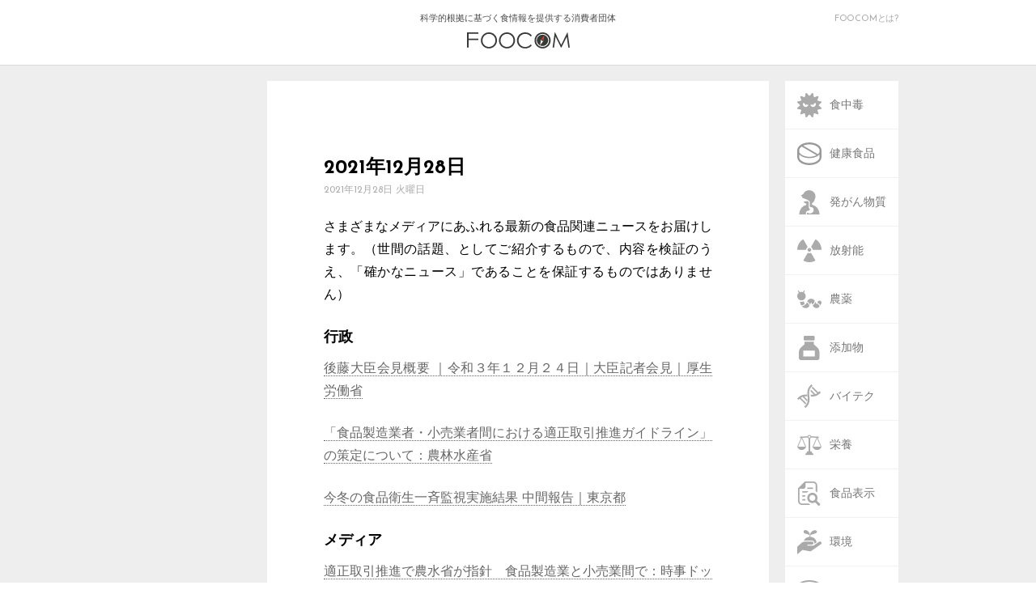

--- FILE ---
content_type: text/html; charset=UTF-8
request_url: https://foocom.net/secretariat/news/22648/
body_size: 33348
content:
<!DOCTYPE html>
<html lang="ja">
<head>
  <meta charset=UTF-8>
  <meta name="viewport" content="width=device-width">
  <link rel="stylesheet" type="text/css" href="https://foocom.net/wp-content/themes/foocom2021/css/cssreset-min.css">
  <link rel="icon" href="https://foocom.net/wp-content/themes/foocom2021/img/favicon.svg" type="image/svg+xml">
  <link href="https://fonts.googleapis.com/css?family=Josefin+Sans:400,700" rel="stylesheet">
  <link href="https://netdna.bootstrapcdn.com/font-awesome/4.2.0/css/font-awesome.css" rel="stylesheet">
  <link rel="stylesheet" type="text/css" href="https://foocom.net/wp-content/themes/foocom2021/css/fontello.css">
  <link rel="stylesheet" href="https://foocom.net/wp-content/themes/foocom2021/style.css?20250226-2300">
  <!-- <link rel="stylesheet" href="https://foocom.net/wp-content/themes/foocom2021/css/single.css"> -->
  <link rel="stylesheet" href="https://use.fontawesome.com/releases/v5.2.0/css/all.css" integrity="sha384-hWVjflwFxL6sNzntih27bfxkr27PmbbK/iSvJ+a4+0owXq79v+lsFkW54bOGbiDQ" crossorigin="anonymous">
  <script src="https://ajax.googleapis.com/ajax/libs/jquery/2.2.0/jquery.min.js"></script>
  <script>
    jQuery(function ($) {
      $("img, .wp-caption").removeAttr("width height");
    });
  </script>
  <script type="text/javascript">
    $(function() {
      if (window.matchMedia( '(max-width: 480px)' ).matches) {　//切り替える画面サイズ
      $(function() {
      var spMenu = $('.nav-sp');
      spMenu.hide();
      //スクロールが100に達したらボタン表示
      $(window).scroll(function () {
          if ($(this).scrollTop() > 100) {
              spMenu.fadeIn();
          } else {
              spMenu.fadeOut();
          }
      });
      });
      } else {};
      });
    </script>
  <title>2021年12月28日 &#8211; FOOCOM.NET</title>
<meta name='robots' content='max-image-preview:large' />
<script type="text/javascript" id="wpp-js" src="https://foocom.net/wp-content/plugins/wordpress-popular-posts/assets/js/wpp.min.js?ver=7.3.5" data-sampling="0" data-sampling-rate="100" data-api-url="https://foocom.net/wp-json/wordpress-popular-posts" data-post-id="22648" data-token="63fceeb526" data-lang="0" data-debug="0"></script>
<link rel="alternate" type="application/rss+xml" title="FOOCOM.NET &raquo; 2021年12月28日 のコメントのフィード" href="https://foocom.net/secretariat/news/22648/feed/" />
<script type="text/javascript">
/* <![CDATA[ */
window._wpemojiSettings = {"baseUrl":"https:\/\/s.w.org\/images\/core\/emoji\/16.0.1\/72x72\/","ext":".png","svgUrl":"https:\/\/s.w.org\/images\/core\/emoji\/16.0.1\/svg\/","svgExt":".svg","source":{"concatemoji":"https:\/\/foocom.net\/wp-includes\/js\/wp-emoji-release.min.js?ver=6.8.3"}};
/*! This file is auto-generated */
!function(s,n){var o,i,e;function c(e){try{var t={supportTests:e,timestamp:(new Date).valueOf()};sessionStorage.setItem(o,JSON.stringify(t))}catch(e){}}function p(e,t,n){e.clearRect(0,0,e.canvas.width,e.canvas.height),e.fillText(t,0,0);var t=new Uint32Array(e.getImageData(0,0,e.canvas.width,e.canvas.height).data),a=(e.clearRect(0,0,e.canvas.width,e.canvas.height),e.fillText(n,0,0),new Uint32Array(e.getImageData(0,0,e.canvas.width,e.canvas.height).data));return t.every(function(e,t){return e===a[t]})}function u(e,t){e.clearRect(0,0,e.canvas.width,e.canvas.height),e.fillText(t,0,0);for(var n=e.getImageData(16,16,1,1),a=0;a<n.data.length;a++)if(0!==n.data[a])return!1;return!0}function f(e,t,n,a){switch(t){case"flag":return n(e,"\ud83c\udff3\ufe0f\u200d\u26a7\ufe0f","\ud83c\udff3\ufe0f\u200b\u26a7\ufe0f")?!1:!n(e,"\ud83c\udde8\ud83c\uddf6","\ud83c\udde8\u200b\ud83c\uddf6")&&!n(e,"\ud83c\udff4\udb40\udc67\udb40\udc62\udb40\udc65\udb40\udc6e\udb40\udc67\udb40\udc7f","\ud83c\udff4\u200b\udb40\udc67\u200b\udb40\udc62\u200b\udb40\udc65\u200b\udb40\udc6e\u200b\udb40\udc67\u200b\udb40\udc7f");case"emoji":return!a(e,"\ud83e\udedf")}return!1}function g(e,t,n,a){var r="undefined"!=typeof WorkerGlobalScope&&self instanceof WorkerGlobalScope?new OffscreenCanvas(300,150):s.createElement("canvas"),o=r.getContext("2d",{willReadFrequently:!0}),i=(o.textBaseline="top",o.font="600 32px Arial",{});return e.forEach(function(e){i[e]=t(o,e,n,a)}),i}function t(e){var t=s.createElement("script");t.src=e,t.defer=!0,s.head.appendChild(t)}"undefined"!=typeof Promise&&(o="wpEmojiSettingsSupports",i=["flag","emoji"],n.supports={everything:!0,everythingExceptFlag:!0},e=new Promise(function(e){s.addEventListener("DOMContentLoaded",e,{once:!0})}),new Promise(function(t){var n=function(){try{var e=JSON.parse(sessionStorage.getItem(o));if("object"==typeof e&&"number"==typeof e.timestamp&&(new Date).valueOf()<e.timestamp+604800&&"object"==typeof e.supportTests)return e.supportTests}catch(e){}return null}();if(!n){if("undefined"!=typeof Worker&&"undefined"!=typeof OffscreenCanvas&&"undefined"!=typeof URL&&URL.createObjectURL&&"undefined"!=typeof Blob)try{var e="postMessage("+g.toString()+"("+[JSON.stringify(i),f.toString(),p.toString(),u.toString()].join(",")+"));",a=new Blob([e],{type:"text/javascript"}),r=new Worker(URL.createObjectURL(a),{name:"wpTestEmojiSupports"});return void(r.onmessage=function(e){c(n=e.data),r.terminate(),t(n)})}catch(e){}c(n=g(i,f,p,u))}t(n)}).then(function(e){for(var t in e)n.supports[t]=e[t],n.supports.everything=n.supports.everything&&n.supports[t],"flag"!==t&&(n.supports.everythingExceptFlag=n.supports.everythingExceptFlag&&n.supports[t]);n.supports.everythingExceptFlag=n.supports.everythingExceptFlag&&!n.supports.flag,n.DOMReady=!1,n.readyCallback=function(){n.DOMReady=!0}}).then(function(){return e}).then(function(){var e;n.supports.everything||(n.readyCallback(),(e=n.source||{}).concatemoji?t(e.concatemoji):e.wpemoji&&e.twemoji&&(t(e.twemoji),t(e.wpemoji)))}))}((window,document),window._wpemojiSettings);
/* ]]> */
</script>
<style id='wp-emoji-styles-inline-css' type='text/css'>

	img.wp-smiley, img.emoji {
		display: inline !important;
		border: none !important;
		box-shadow: none !important;
		height: 1em !important;
		width: 1em !important;
		margin: 0 0.07em !important;
		vertical-align: -0.1em !important;
		background: none !important;
		padding: 0 !important;
	}
</style>
<link rel='stylesheet' id='wp-block-library-css' href='https://foocom.net/wp-includes/css/dist/block-library/style.min.css?ver=6.8.3' type='text/css' media='all' />
<style id='classic-theme-styles-inline-css' type='text/css'>
/*! This file is auto-generated */
.wp-block-button__link{color:#fff;background-color:#32373c;border-radius:9999px;box-shadow:none;text-decoration:none;padding:calc(.667em + 2px) calc(1.333em + 2px);font-size:1.125em}.wp-block-file__button{background:#32373c;color:#fff;text-decoration:none}
</style>
<style id='global-styles-inline-css' type='text/css'>
:root{--wp--preset--aspect-ratio--square: 1;--wp--preset--aspect-ratio--4-3: 4/3;--wp--preset--aspect-ratio--3-4: 3/4;--wp--preset--aspect-ratio--3-2: 3/2;--wp--preset--aspect-ratio--2-3: 2/3;--wp--preset--aspect-ratio--16-9: 16/9;--wp--preset--aspect-ratio--9-16: 9/16;--wp--preset--color--black: #000000;--wp--preset--color--cyan-bluish-gray: #abb8c3;--wp--preset--color--white: #ffffff;--wp--preset--color--pale-pink: #f78da7;--wp--preset--color--vivid-red: #cf2e2e;--wp--preset--color--luminous-vivid-orange: #ff6900;--wp--preset--color--luminous-vivid-amber: #fcb900;--wp--preset--color--light-green-cyan: #7bdcb5;--wp--preset--color--vivid-green-cyan: #00d084;--wp--preset--color--pale-cyan-blue: #8ed1fc;--wp--preset--color--vivid-cyan-blue: #0693e3;--wp--preset--color--vivid-purple: #9b51e0;--wp--preset--gradient--vivid-cyan-blue-to-vivid-purple: linear-gradient(135deg,rgba(6,147,227,1) 0%,rgb(155,81,224) 100%);--wp--preset--gradient--light-green-cyan-to-vivid-green-cyan: linear-gradient(135deg,rgb(122,220,180) 0%,rgb(0,208,130) 100%);--wp--preset--gradient--luminous-vivid-amber-to-luminous-vivid-orange: linear-gradient(135deg,rgba(252,185,0,1) 0%,rgba(255,105,0,1) 100%);--wp--preset--gradient--luminous-vivid-orange-to-vivid-red: linear-gradient(135deg,rgba(255,105,0,1) 0%,rgb(207,46,46) 100%);--wp--preset--gradient--very-light-gray-to-cyan-bluish-gray: linear-gradient(135deg,rgb(238,238,238) 0%,rgb(169,184,195) 100%);--wp--preset--gradient--cool-to-warm-spectrum: linear-gradient(135deg,rgb(74,234,220) 0%,rgb(151,120,209) 20%,rgb(207,42,186) 40%,rgb(238,44,130) 60%,rgb(251,105,98) 80%,rgb(254,248,76) 100%);--wp--preset--gradient--blush-light-purple: linear-gradient(135deg,rgb(255,206,236) 0%,rgb(152,150,240) 100%);--wp--preset--gradient--blush-bordeaux: linear-gradient(135deg,rgb(254,205,165) 0%,rgb(254,45,45) 50%,rgb(107,0,62) 100%);--wp--preset--gradient--luminous-dusk: linear-gradient(135deg,rgb(255,203,112) 0%,rgb(199,81,192) 50%,rgb(65,88,208) 100%);--wp--preset--gradient--pale-ocean: linear-gradient(135deg,rgb(255,245,203) 0%,rgb(182,227,212) 50%,rgb(51,167,181) 100%);--wp--preset--gradient--electric-grass: linear-gradient(135deg,rgb(202,248,128) 0%,rgb(113,206,126) 100%);--wp--preset--gradient--midnight: linear-gradient(135deg,rgb(2,3,129) 0%,rgb(40,116,252) 100%);--wp--preset--font-size--small: 13px;--wp--preset--font-size--medium: 20px;--wp--preset--font-size--large: 36px;--wp--preset--font-size--x-large: 42px;--wp--preset--spacing--20: 0.44rem;--wp--preset--spacing--30: 0.67rem;--wp--preset--spacing--40: 1rem;--wp--preset--spacing--50: 1.5rem;--wp--preset--spacing--60: 2.25rem;--wp--preset--spacing--70: 3.38rem;--wp--preset--spacing--80: 5.06rem;--wp--preset--shadow--natural: 6px 6px 9px rgba(0, 0, 0, 0.2);--wp--preset--shadow--deep: 12px 12px 50px rgba(0, 0, 0, 0.4);--wp--preset--shadow--sharp: 6px 6px 0px rgba(0, 0, 0, 0.2);--wp--preset--shadow--outlined: 6px 6px 0px -3px rgba(255, 255, 255, 1), 6px 6px rgba(0, 0, 0, 1);--wp--preset--shadow--crisp: 6px 6px 0px rgba(0, 0, 0, 1);}:where(.is-layout-flex){gap: 0.5em;}:where(.is-layout-grid){gap: 0.5em;}body .is-layout-flex{display: flex;}.is-layout-flex{flex-wrap: wrap;align-items: center;}.is-layout-flex > :is(*, div){margin: 0;}body .is-layout-grid{display: grid;}.is-layout-grid > :is(*, div){margin: 0;}:where(.wp-block-columns.is-layout-flex){gap: 2em;}:where(.wp-block-columns.is-layout-grid){gap: 2em;}:where(.wp-block-post-template.is-layout-flex){gap: 1.25em;}:where(.wp-block-post-template.is-layout-grid){gap: 1.25em;}.has-black-color{color: var(--wp--preset--color--black) !important;}.has-cyan-bluish-gray-color{color: var(--wp--preset--color--cyan-bluish-gray) !important;}.has-white-color{color: var(--wp--preset--color--white) !important;}.has-pale-pink-color{color: var(--wp--preset--color--pale-pink) !important;}.has-vivid-red-color{color: var(--wp--preset--color--vivid-red) !important;}.has-luminous-vivid-orange-color{color: var(--wp--preset--color--luminous-vivid-orange) !important;}.has-luminous-vivid-amber-color{color: var(--wp--preset--color--luminous-vivid-amber) !important;}.has-light-green-cyan-color{color: var(--wp--preset--color--light-green-cyan) !important;}.has-vivid-green-cyan-color{color: var(--wp--preset--color--vivid-green-cyan) !important;}.has-pale-cyan-blue-color{color: var(--wp--preset--color--pale-cyan-blue) !important;}.has-vivid-cyan-blue-color{color: var(--wp--preset--color--vivid-cyan-blue) !important;}.has-vivid-purple-color{color: var(--wp--preset--color--vivid-purple) !important;}.has-black-background-color{background-color: var(--wp--preset--color--black) !important;}.has-cyan-bluish-gray-background-color{background-color: var(--wp--preset--color--cyan-bluish-gray) !important;}.has-white-background-color{background-color: var(--wp--preset--color--white) !important;}.has-pale-pink-background-color{background-color: var(--wp--preset--color--pale-pink) !important;}.has-vivid-red-background-color{background-color: var(--wp--preset--color--vivid-red) !important;}.has-luminous-vivid-orange-background-color{background-color: var(--wp--preset--color--luminous-vivid-orange) !important;}.has-luminous-vivid-amber-background-color{background-color: var(--wp--preset--color--luminous-vivid-amber) !important;}.has-light-green-cyan-background-color{background-color: var(--wp--preset--color--light-green-cyan) !important;}.has-vivid-green-cyan-background-color{background-color: var(--wp--preset--color--vivid-green-cyan) !important;}.has-pale-cyan-blue-background-color{background-color: var(--wp--preset--color--pale-cyan-blue) !important;}.has-vivid-cyan-blue-background-color{background-color: var(--wp--preset--color--vivid-cyan-blue) !important;}.has-vivid-purple-background-color{background-color: var(--wp--preset--color--vivid-purple) !important;}.has-black-border-color{border-color: var(--wp--preset--color--black) !important;}.has-cyan-bluish-gray-border-color{border-color: var(--wp--preset--color--cyan-bluish-gray) !important;}.has-white-border-color{border-color: var(--wp--preset--color--white) !important;}.has-pale-pink-border-color{border-color: var(--wp--preset--color--pale-pink) !important;}.has-vivid-red-border-color{border-color: var(--wp--preset--color--vivid-red) !important;}.has-luminous-vivid-orange-border-color{border-color: var(--wp--preset--color--luminous-vivid-orange) !important;}.has-luminous-vivid-amber-border-color{border-color: var(--wp--preset--color--luminous-vivid-amber) !important;}.has-light-green-cyan-border-color{border-color: var(--wp--preset--color--light-green-cyan) !important;}.has-vivid-green-cyan-border-color{border-color: var(--wp--preset--color--vivid-green-cyan) !important;}.has-pale-cyan-blue-border-color{border-color: var(--wp--preset--color--pale-cyan-blue) !important;}.has-vivid-cyan-blue-border-color{border-color: var(--wp--preset--color--vivid-cyan-blue) !important;}.has-vivid-purple-border-color{border-color: var(--wp--preset--color--vivid-purple) !important;}.has-vivid-cyan-blue-to-vivid-purple-gradient-background{background: var(--wp--preset--gradient--vivid-cyan-blue-to-vivid-purple) !important;}.has-light-green-cyan-to-vivid-green-cyan-gradient-background{background: var(--wp--preset--gradient--light-green-cyan-to-vivid-green-cyan) !important;}.has-luminous-vivid-amber-to-luminous-vivid-orange-gradient-background{background: var(--wp--preset--gradient--luminous-vivid-amber-to-luminous-vivid-orange) !important;}.has-luminous-vivid-orange-to-vivid-red-gradient-background{background: var(--wp--preset--gradient--luminous-vivid-orange-to-vivid-red) !important;}.has-very-light-gray-to-cyan-bluish-gray-gradient-background{background: var(--wp--preset--gradient--very-light-gray-to-cyan-bluish-gray) !important;}.has-cool-to-warm-spectrum-gradient-background{background: var(--wp--preset--gradient--cool-to-warm-spectrum) !important;}.has-blush-light-purple-gradient-background{background: var(--wp--preset--gradient--blush-light-purple) !important;}.has-blush-bordeaux-gradient-background{background: var(--wp--preset--gradient--blush-bordeaux) !important;}.has-luminous-dusk-gradient-background{background: var(--wp--preset--gradient--luminous-dusk) !important;}.has-pale-ocean-gradient-background{background: var(--wp--preset--gradient--pale-ocean) !important;}.has-electric-grass-gradient-background{background: var(--wp--preset--gradient--electric-grass) !important;}.has-midnight-gradient-background{background: var(--wp--preset--gradient--midnight) !important;}.has-small-font-size{font-size: var(--wp--preset--font-size--small) !important;}.has-medium-font-size{font-size: var(--wp--preset--font-size--medium) !important;}.has-large-font-size{font-size: var(--wp--preset--font-size--large) !important;}.has-x-large-font-size{font-size: var(--wp--preset--font-size--x-large) !important;}
:where(.wp-block-post-template.is-layout-flex){gap: 1.25em;}:where(.wp-block-post-template.is-layout-grid){gap: 1.25em;}
:where(.wp-block-columns.is-layout-flex){gap: 2em;}:where(.wp-block-columns.is-layout-grid){gap: 2em;}
:root :where(.wp-block-pullquote){font-size: 1.5em;line-height: 1.6;}
</style>
<link rel='stylesheet' id='wordpress-popular-posts-css-css' href='https://foocom.net/wp-content/plugins/wordpress-popular-posts/assets/css/wpp.css?ver=7.3.5' type='text/css' media='all' />
<!--n2css--><!--n2js--><link rel="https://api.w.org/" href="https://foocom.net/wp-json/" /><link rel="alternate" title="JSON" type="application/json" href="https://foocom.net/wp-json/wp/v2/posts/22648" /><link rel="EditURI" type="application/rsd+xml" title="RSD" href="https://foocom.net/xmlrpc.php?rsd" />
<meta name="generator" content="WordPress 6.8.3" />
<link rel="canonical" href="https://foocom.net/secretariat/news/22648/" />
<link rel='shortlink' href='https://foocom.net/?p=22648' />
<link rel="alternate" title="oEmbed (JSON)" type="application/json+oembed" href="https://foocom.net/wp-json/oembed/1.0/embed?url=https%3A%2F%2Ffoocom.net%2Fsecretariat%2Fnews%2F22648%2F" />
<link rel="alternate" title="oEmbed (XML)" type="text/xml+oembed" href="https://foocom.net/wp-json/oembed/1.0/embed?url=https%3A%2F%2Ffoocom.net%2Fsecretariat%2Fnews%2F22648%2F&#038;format=xml" />
            <style id="wpp-loading-animation-styles">@-webkit-keyframes bgslide{from{background-position-x:0}to{background-position-x:-200%}}@keyframes bgslide{from{background-position-x:0}to{background-position-x:-200%}}.wpp-widget-block-placeholder,.wpp-shortcode-placeholder{margin:0 auto;width:60px;height:3px;background:#dd3737;background:linear-gradient(90deg,#dd3737 0%,#571313 10%,#dd3737 100%);background-size:200% auto;border-radius:3px;-webkit-animation:bgslide 1s infinite linear;animation:bgslide 1s infinite linear}</style>
            <meta property="og:title" content="2021年12月28日" />
<meta property="og:description" content="さまざまなメディアにあふれる最新の食品関連ニュースをお届けします。（世間の話題、としてご紹介するもので、内容を検証のうえ、「確かなニュース」であることを保証するものではありません） 行政 後藤大臣会見" />
<meta property="og:type" content="article" />
<meta property="og:url" content="https://foocom.net/secretariat/news/22648/" />
<meta property="og:image" content="https://foocom.net/wp-content/themes/foocom2021/img/foocom.png" />
<meta property="og:site_name" content="FOOCOM.NET" />
<meta name="twitter:card" content="summary_large_image" />
<meta name="twitter:site" content="@FOOCOMNET" />
<meta property="og:locale" content="ja_JP" />
<meta property="fb:app_id" content="134011321918563">
    <!-- Global site tag (gtag.js) - Google Analytics -->
    <script async src="https://www.googletagmanager.com/gtag/js?id=UA-22136269-1"></script>
    <script>
      window.dataLayer = window.dataLayer || [];
      function gtag(){dataLayer.push(arguments);}
      gtag('js', new Date());

      gtag('config', 'UA-22136269-1');
    </script>
</head>

<body>
  <!-- ########## ヘッダー ########## -->
  <header>
    <div class="header-inner">
      <a href="https://foocom.net">科学的根拠に基づく食情報を提供する消費者団体<img src="https://foocom.net/wp-content/themes/foocom2021/img/logo.svg">
      </a>
      <div class="about-us">
        <a href="https://foocom.net/introduction">FOOCOMとは?</a>
      </div>
    </div>
  </header>


  <div class="container">
    <nav class="nav-pc">
  <div class="nav-pc-inner">
    <ul class="category">
      <li><a href="https://foocom.net/tag/foodborneillness/"><img src="https://foocom.net/wp-content/themes/foocom2021/img/foodborneillness.svg"><span>食中毒</span></a></li>
          <li><a href="https://foocom.net/tag/functionalfoods/"><img src="https://foocom.net/wp-content/themes/foocom2021/img/functionalfoods.svg"><span>健康食品</span></a></li>
          <li><a href="https://foocom.net/tag/carcinogen/"><img src="https://foocom.net/wp-content/themes/foocom2021/img/carcinogen.svg"><span>発がん物質</span></a></li>
          <li><a href="https://foocom.net/tag/radioactivity/"><img src="https://foocom.net/wp-content/themes/foocom2021/img/radioactivity.svg"><span>放射能</span></a></li>
          <li><a href="https://foocom.net/tag/agrochemicals/"><img src="https://foocom.net/wp-content/themes/foocom2021/img/agrochemicals.svg"><span>農薬</span></a></li>
          <li><a href="https://foocom.net/tag/additives/"><img src="https://foocom.net/wp-content/themes/foocom2021/img/additives.svg"><span>添加物</span></a></li>
          <li><a href="https://foocom.net/tag/gm/"><img src="https://foocom.net/wp-content/themes/foocom2021/img/gm.svg"><span>バイテク</span></a></li>
          <li><a href="https://foocom.net/tag/nutrition/"><img src="https://foocom.net/wp-content/themes/foocom2021/img/nutrition.svg"><span>栄養</span></a></li>
          <li><a href="https://foocom.net/tag/foodlabeling/"><img src="https://foocom.net/wp-content/themes/foocom2021/img/foodlabeling.svg"><span>食品表示</span></a></li>
          <li><a href="https://foocom.net/tag/ecology/"><img src="https://foocom.net/wp-content/themes/foocom2021/img/ecology.svg"><span>環境</span></a></li>
          <li><a href="https://foocom.net/tag/foodculture/"><img src="https://foocom.net/wp-content/themes/foocom2021/img/foodculture.svg"><span>食文化</span></a></li>
          <li><a href="https://foocom.net/tag/media/"><img src="https://foocom.net/wp-content/themes/foocom2021/img/media.svg"><span>メディア</span></a></li>
    </ul>
    <div class="search">
      <i class="fa fa-search"></i>
      <form role="search" method="get" id="searchform" action="https://foocom.net" >
          <input type='text' class='i_text' onfocus="cText(this)" onblur="sText(this)" style="color:#666;" name="s" id="s" size="20" placeholder="検索" />
      </form>
</form>
      </form>
      <a href="https://foocom.net/secretariat/news">食品ニュースリンク</a>
      <a href="https://foocom.net/introduction">FOOCOMについて</a>
      <a href="https://foocom.net/membership">会員募集</a>
      <a href="https://foocom.net/seminar">FOOCOMセミナー</a>
      <a href="https://foocom.net/info">お知らせ</a>
    </div>
  </div>
</nav>
        <section class="about-left">
  </section>
    
      <article class="articlesingle">
        <section class="contents">
                    <h2 class="sp-category"><a href="https://foocom.net/category/secretariat/news/">食品ニュースリンク</a></h2>
          <h1>2021年12月28日</h1>
          
        <time datetime="2021-12-28T09:22:00+09:00">2021年12月28日 火曜日</time>
        <h2 class="keywords"></h2>
        
<p>さまざまなメディアにあふれる最新の食品関連ニュースをお届けします。（世間の話題、としてご紹介するもので、内容を検証のうえ、「確かなニュース」であることを保証するものではありません）</p>



<h3 class="wp-block-heading">行政</h3>



<p><a href="https://www.mhlw.go.jp/stf/kaiken/daijin/0000194708_00407.html">後藤大臣会見概要 ｜令和３年１２月２４日｜大臣記者会見｜厚生労働省</a></p>



<p><a href="https://www.maff.go.jp/j/press/shokuhin/seisaku/211227.html">「食品製造業者・小売業者間における適正取引推進ガイドライン」の策定について：農林水産省</a></p>



<p><a href="https://www.metro.tokyo.lg.jp/tosei/hodohappyo/press/2021/12/27/12.html">今冬の食品衛生一斉監視実施結果 中間報告｜東京都</a></p>



<h3 class="wp-block-heading">メディア</h3>



<p><a href="https://www.jiji.com/jc/article?k=2021122700722&amp;g=eco">適正取引推進で農水省が指針　食品製造業と小売業間で：時事ドットコム</a></p>



<p><a href="https://www.jiji.com/jc/article?k=2021122700763&amp;g=eco">食品輸出、今年１．２兆円前後に　政府、生産力強化へ支援</a>時事通信</p>



<p><a href="https://www.nikkei.com/article/DGXZQOUA2615U0W1A221C2000000/">原材料の価格転嫁、拒否懸念の3業種を調査　公取委: 日本経済新聞</a></p>



<p><a href="https://www.nikkei.com/article/DGXZQOUC242ND0U1A221C2000000/">キッコーマン飲料、だしを飲み物に　手軽なドリップ式: 日本経済新聞</a></p>



<p><a href="https://www.ssnp.co.jp/news/meat/2021/12/2021-1227-1351-16.html">プリマハム TMGを子会社化、通販サイト「ミートガイ」運営｜食品産業新聞社ニュースWEB</a></p>



<p><a href="https://www.47news.jp/7219569.html">東海牛乳、本巣市に新工場　45億円投資　生産能力を倍増</a></p>



<p><a href="https://www.ybs.jp/tv/wnews/sp/news120se3fg4fjso62gsmu.html">丸ごと食べられる「桔梗信玄餅」が登場　容器が「もなか」に</a></p>
        </section>
        <!-- シェアボタン -->
        <section class="share">
  <h1>シェア</h1>
  <ul>
    <a href="http://twitter.com/share?url=https://foocom.net/secretariat/news/22648/" target="_blank"><li class="share-tw"><i class="fab fa-twitter"></i><span>twitter</span></li></a>
    <a href="https://www.facebook.com/sharer/sharer.php?u=https://foocom.net/secretariat/news/22648/" target="_blank"><li class="share-fb"><i class="fab fa-facebook"></i><span>facebook</span></li></a>
    <a href="http://line.me/R/msg/text/?https://foocom.net/secretariat/news/22648/" target="_blank"><li class="share-ln"><i class="fa c-fa-line"></i><span>line</span></li></a>
    <a href="http://b.hatena.ne.jp/entry/[2021年12月28日][https://foocom.net/secretariat/news/22648/]" target="_blank" class="hatena-bookmark-button" data-hatena-bookmark-layout="touch" data-hatena-bookmark-width="60" title="この記事をはてなブックマークに追加"><li class="share-ht"><i class="fa c-fa-hatenabookmark"></i><span>hatena</span></li></a>
    <a href="http://getpocket.com/edit?url=https://foocom.net/secretariat/news/22648/" target="_blank"><li class="share-pc"><i class="fab fa-get-pocket"></i><span>pocket</span></li></a>
    <a href="mailto:?subject=2021年12月28日&body=2021年12月28日%0d%0aFOOCOM.NET%0d%0ahttps://foocom.net/secretariat/news/22648/"><li class="share-ml"><i class="fa fa-envelope"></i><span>mail</span></li></a>
  </ul>

</section>

        <!-- 関連記事 -->
        
      </article>

      <!-- 著者紹介と前の記事・後の記事 -->
      

<div class="prevnext">

      <section class="prev">
      <a href="https://foocom.net/secretariat/news/22643/" rel="prev"><h1><i class="fa fa-chevron-circle-left"></i> 前の記事</h1></a>      <a href="https://foocom.net/secretariat/news/22643/">          <img src="https://foocom.net/wp-content/themes/foocom2021/img/foocom-116x60.svg"></a>
          <a href="https://foocom.net/secretariat/news/22643/" rel="prev">2021年12月27日</a>          </section>

      <section class="next">
      <a href="https://foocom.net/secretariat/news/22651/" rel="next"><h1>次の記事 <i class="fa fa-chevron-circle-right"></i></h1></a>      <a href="https://foocom.net/secretariat/news/22651/">        <img src="https://foocom.net/wp-content/themes/foocom2021/img/foocom-116x60.svg"></a>
        <a href="https://foocom.net/secretariat/news/22651/" rel="next">2021年12月29日</a>          </section>

  <section class="column-ranking">
    <article class="column-profile-below">
          <h1>食品ニュースリンク</h1>
          <p>さまざまなメディアに、食品に関連するニュースがあふれています。月曜日から金曜日まで休日を除くほぼ毎日、ニュースにリンク！</p>
      <div class="column-top-link-below">
                <a href="https://foocom.net/category/secretariat/news/"><i class="fa fa-chevron-circle-left"></i>
              <span>バックナンバー</span></a>
      </div>
    </article>
    <section class="weekly-ranking">
          <a href="https://foocom.net/ranking"><img src="https://foocom.net/wp-content/themes/foocom2021/img/ranking.svg"></a>
    </section>
  </section>
</div>

    </div>


<footer>
  <div class="footer-inner">
    <ul>
      <li class="follow-tw"><a href="https://twitter.com/FOOCOMNET" target="_blank"><i class="fab fa-twitter"></i><span class="hidden">twitter</span></a></li>
      <li class="follow-fb"><a href="https://www.facebook.com/FOOCOM.NET" target="_blank"><i class="fab fa-facebook"></i><span class="hidden">facebook</span></a></li>
      <li class="follow-feed"><a href="https://foocom.net/rss-feed"><i class="fas fa-rss-square"></i><span class="hidden">feed</span></a></li>
      <li class="follow-ml"><a href="https://foocom.net/membership"><i class="fas fa-envelope-square"></i><span class="hidden">mail</span></a></li>
    </ul>
    <a href="https://foocom.net/introduction"><p>FOOCOMとは</p></a>
    <a href="https://foocom.net/privacy"><p class="narrow">プライバシーポリシー</p></a>
    <div class="copyright">
      <p>&copy;FOOCOM All Rights Reserved.</p>
    </div>
  </footer>

<!-- スマートフォン用下部メニュー -->
<nav class="nav-sp">
  <ul>
    <li><a href="https://foocom.net"><i class="fas fa-home"></i><span>トップ</span></a></li>
    <li>
      <input id="menu-cb" type="checkbox" value="off">
      <label id="menu-icon" for="menu-cb">
        <i class="fas fa-tags"></i><span>メニュー</span></label>
      <label id="menu-background" for="menu-cb"></label>
      <label id="menu-close-icon" for="menu-cb"></label>


      <div id="slide-menu">
        <p class="slide-menu-title">メニュー</p>
        <ul class="slide-menu-category">
          <li><a href="https://foocom.net/tag/foodborneillness/"><img src="https://foocom.net/wp-content/themes/foocom2021/img/foodborneillness.svg"><span>食中毒</span></a></li>
          <li><a href="https://foocom.net/tag/functionalfoods/"><img src="https://foocom.net/wp-content/themes/foocom2021/img/functionalfoods.svg"><span>健康食品</span></a></li>
          <li><a href="https://foocom.net/tag/carcinogen/"><img src="https://foocom.net/wp-content/themes/foocom2021/img/carcinogen.svg"><span>発がん物質</span></a></li>
          <li><a href="https://foocom.net/tag/radioactivity/"><img src="https://foocom.net/wp-content/themes/foocom2021/img/radioactivity.svg"><span>放射能</span></a></li>
          <li><a href="https://foocom.net/tag/agrochemicals/"><img src="https://foocom.net/wp-content/themes/foocom2021/img/agrochemicals.svg"><span>農薬</span></a></li>
          <li><a href="https://foocom.net/tag/additives/"><img src="https://foocom.net/wp-content/themes/foocom2021/img/additives.svg"><span>添加物</span></a></li>
          <li><a href="https://foocom.net/tag/gm/"><img src="https://foocom.net/wp-content/themes/foocom2021/img/gm.svg"><span>バイテク</span></a></li>
          <li><a href="https://foocom.net/tag/nutrition/"><img src="https://foocom.net/wp-content/themes/foocom2021/img/nutrition.svg"><span>栄養</span></a></li>
          <li><a href="https://foocom.net/tag/ecology/"><img src="https://foocom.net/wp-content/themes/foocom2021/img/foodlabeling.svg"><span>食品表示</span></a></li>
          <li><a href="https://foocom.net/tag/ecology/"><img src="https://foocom.net/wp-content/themes/foocom2021/img/ecology.svg"><span>環境</span></a></li>
          <li><a href="https://foocom.net/tag/foodculture/"><img src="https://foocom.net/wp-content/themes/foocom2021/img/foodculture.svg"><span>食文化</span></a></li>
          <li><a href="https://foocom.net/tag/media/"><img src="https://foocom.net/wp-content/themes/foocom2021/img/media.svg"><span>メディア</span></a></li>
        </ul>
      <div class="slide-menu-small">
        <a href="https://foocom.net/secretariat/news">食品ニュースリンク</a>
        <a href="https://foocom.net/introduction">FOOCOMについて</a>
        <a href="https://foocom.net/membership">会員募集</a>
        <a href="https://foocom.net/seminar">FOOCOMセミナー</a>
        <a href="https://foocom.net/info">お知らせ</a>
      </div>
      <div class="slide-menu-search">
        <i class="fas fa-search"></i>
        <form role="search" method="get" id="searchform" action="https://foocom.net" >
        <input type="text" name="s" class="s" placeholder="検索" />
        <input type="submit" class="searchsubmit" value="検索" />
      </form>
      </div>
    </div>
    </li>
    <li><a href="https://foocom.net/ranking"><i class="fas fa-trophy"></i><span>人気記事</span></a></li>
    <li><a href="https://www.facebook.com/sharer/sharer.php?u=https://foocom.net/secretariat/news/22648/" target="_blank"><i class="fab fa-facebook"></i><span>シェア</span></a></li>
    <li><a href="http://twitter.com/share?url=https://foocom.net/secretariat/news/22648/" target="_blank"><i class="fab fa-twitter"></i><span>ツイート</span></a></li>
    <!-- <li class="search-sp-button"><i class="fa fa-search"></i><span>検索</span></a></li> -->
  </ul>
</nav>

<script type="speculationrules">
{"prefetch":[{"source":"document","where":{"and":[{"href_matches":"\/*"},{"not":{"href_matches":["\/wp-*.php","\/wp-admin\/*","\/wp-content\/uploads\/*","\/wp-content\/*","\/wp-content\/plugins\/*","\/wp-content\/themes\/foocom2021\/*","\/*\\?(.+)"]}},{"not":{"selector_matches":"a[rel~=\"nofollow\"]"}},{"not":{"selector_matches":".no-prefetch, .no-prefetch a"}}]},"eagerness":"conservative"}]}
</script>



</body>
</html>


--- FILE ---
content_type: text/css
request_url: https://foocom.net/wp-content/themes/foocom2021/style.css?20250226-2300
body_size: 31841
content:
/*
Theme Name: foocom2021
*/

@charset "utf-8";

html {
  font-size: 10px;
  width: 100%;
}

body {
  margin-top: 0px;
  background-color: #eee;
  font-family: 'Josefin Sans', Helvetica, Arial, YuGothic, 'Yu Gothic', 游ゴシック体, '游ゴシック', 'ヒラギノ角ゴ ProN W3', 'Hiragino Kaku Gothic ProN', 'ヒラギノ角ゴ Pro W3', 'Hiragino Kaku Gothic Pro', メイリオ, Meiryo, 'MS ゴシック', 'MS Gothic', sans-serif;
  font-size: 16px;
  min-width: 980px;
}

p {
  line-height: 1.75em;
}

a {
  text-decoration: none;
  color: #000;
}

a:hover {
  opacity: 0.5;
  text-decoration: underline;
}

h1, h2, h3, h4 {
	font-feature-settings : "palt";
}

sup {
	font-size: 80%;
	vertical-align: super;
}

sub {
	font-size: 80%;
	vertical-align: sub;
}

em {
  font-style: italic;
}

/*ヘッダー*/
header {
  box-shadow: 0 0 1px 0 rgba(0,0,0,0.5);
  background-color: #fff;
  width: 100%;
  position: relative;
  z-index: 10;
}

header a {
  display: block;
  text-align: center;
  text-decoration: none;
  font-size: 11px;
  color: #4a4a4a;
  padding-top: 15px;
}

header a:hover {
  opacity: 0.5;
}

.header-inner img {
  display: block;
  margin: 0 auto;
  padding-top: 10px;
}

.header-inner, .container, .footer-inner {
  width: 940px;
  height: 80px;
  margin-left: auto;
  margin-right: auto;
  /*padding-left: 10px;*/
  /*padding-right: 10px;*/
  box-sizing: border-box;
}

.about-us {
  float: right;
  padding-top: 15px;
}

.about-us a {
  position: relative;
  color: #aaa;
  bottom: 60.5px;
  right: 0;
  padding-top: 0;
  letter-spacing: -0.2px;
}

.search-header i, .search-header form, .search-header input {
  display: inline;
  font-size: 13px;
}

.container {
  height: auto;
  position: relative;
  padding-top: 20px;
  z-index: 5;
}

/*右側のナビゲーション*/

.nav-pc {
  float: right;
  height: 100%;
  /*margin-top: 20px;*/
}

.nav-pc-inner {
  width: 140px;
  background-color: #fff;
  box-sizing: border-box;
}

.category li {
  border-bottom: solid 1px #f2f2f2;
  height: 60px;
  width: 140px;
  padding-left: 15px;
  box-sizing: border-box;
}

.category a {
  display: flex;
  align-items: center;
  height: 100%;
  text-decoration: none;
  font-size: 14px;
  color: #777;
}


.category a:hover {
  opacity: 0.5;
}

.category img {
  vertical-align: middle;
  padding-right: 10px;
  height: 30px;
  width: 30px
}

.search {
  padding: 15px 10px;
  font-size: 12px;
  color: #777;
}

.search i {
  font-size: 14px;
  padding-bottom: 4px;
}

.search form {
  padding-bottom: 20px;
}

.search a {
  display: block;
  padding-left: 5px;
  line-height: 2.5em;
  text-decoration: none;
  color: #777;
}

.search a:hover {
  opacity: 0.5;
}

.search input {
  background-color: #f2f2f2;
  border: none;
  font-size: 14px;
  padding: 2px 0;
  width: 100%;
}

/*左側のコラム紹介*/
.about-left {
  width: 140px;
  min-height: 10px;
  float: left;
  /*margin-top: 20px;*/
  color: #777;
}

.column-profile {
  background-color: #fff;
  padding: 20px;
  position: relative;
  margin-bottom: 20px;
}

.column-profile h1 {
  position: absolute;
  display: block;
  color: #fff;
  font-size: 14px;
  background-color: #555;
  text-align: center;
  width: 380px;
  height: 20px;
  line-height: 20px;
  top: 20px;
  left: 20px;
  padding-top: 2px;
  box-sizing: border-box;
}

.column-profile p {
  font-size: 11px;
  padding-top: 40px;
  color: #777;
}

.column-top-link {
  padding-top: 20px;
  height: 30px;
  display: flex;
  justify-content: center;
  align-content: center;
}

.column-top-link i {
  font-size: 16px;
  display: inline-block;
  vertical-align: middle;
  padding-right: 2px;
}

.column-top-link span {
  display: inline;
  vertical-align: middle;
  font-size: 12px;
  width: 80px;
  line-height: 1.4em;
  text-decoration: none;
  font-feature-settings : "palt";
}

.column-top-link a {
  text-decoration: none;
  color: #777;
}

/*左側の著者紹介*/
.author-left {
  display: flex;
  align-items: center;
  justify-content: center;
  flex-direction: column;
  width: 140px;
  height: 300px;
  padding: 20px;
  background-color: #fff;
  text-align: center;
  box-sizing: border-box;
  float: left;
}

.author-left h1 {
  font-size: 14px;
  font-weight: bold;
  margin-bottom: 10px;
}

.author-left img {
  margin: 0 0 3px;
  padding: 0;
  width: 70px;
  height: auto;
}

.author-left h2 {
  font-size: 12px;
  margin-bottom: 5px;
}

.author-left p {
  font-size: 11px;
  text-align: left;
  color: #777;
}

/*記事*/
.articlesingle {
  width: 620px;
  background-color: #fff;
  margin: 0 20px 20px 20px;
  padding-top: 20px;
  float: left;
  box-sizing: border-box;
}

.contents {
  padding: 20px 20px 20px 20px;
}


.contents h1 {
  font-size: 24px;
  font-weight: bold;
  padding-left: 50px;
  padding-right: 50px;
  padding-top: 50px;
  margin: 0 auto;
  line-height: 1.5em;
}


.contents p.right {
	text-align: right;
}

.keywords, time {
  font-size: 12px;
  padding-left: 50px;
  padding-right: 50px;
  color: #aaa;
}

.keywords a {
    color: #aaa;
    border-bottom: dotted;
    border-bottom-width: 1px;
    margin-left: 5px;
}


.sp-author, .sp-category {
  display: none;
}

.contents h3 {
  font-size: 18px;
  font-weight: bold;
  padding-left: 50px;
  padding-right: 50px;
  margin: 25px auto -10px 0 ;
}

.contents h4 {
  font-size: 18px;
  font-weight: bold;

  padding: 7px 0px 6px;
  margin: 25px 50px 10px 50px;
  border-bottom: 1px solid #999;
  border-top: 1px solid #999;
}

.contents p {
  text-align: justify;
  padding-left: 50px;
  padding-right: 50px;
  margin: 1.5em auto 0 auto;
  /*-webkit-font-smoothing: antialiased;*/
}

.contents blockquote {
  padding: 35px 40px;
  margin: 1.5em 50px 0 50px;
  background-color: #eee;
}

.contents blockquote>p {
    padding: 0;
    margin: 0 0 10px 0;
    font-style: italic;
    font-feature-settings: "palt";
}

.contents blockquote>cite {    
  padding: 20px 0 0 0;
    font-size: 12px;
}

.contents blockquote>cite>a {
      color: #999;
  border-bottom: dotted thin;
}

.contents ul {
  text-align: justify;
  padding-left: 90px;
  padding-right: 70px;
  margin: 1.5em auto;
  list-style-type: disc;
  list-style-position: outside;
  /*-webkit-font-smoothing: antialiased;*/
}

.contents ol {
  text-align: justify;
  padding-left: 90px;
  padding-right: 70px;
  margin: 1.5em auto;
  list-style-type: decimal;
  list-style-position: outside;
  /*-webkit-font-smoothing: antialiased;*/
}

.contents li {
	margin-bottom: 10px;
}

.contents ol>li {
    padding-left: 8px;
}

.contents div#date, .contents dl {
  padding-left: 50px;
  padding-right: 50px;
  margin: 1.5em auto 1.5em auto;
}

.contents dt {
	font-weight: 600;
	margin-bottom: 5px;
}

.contents dd {
	margin-bottom: 20px;
	margin-left: 50px;
}

.contents dd>dl {
	padding-left: 0;
}

.contents h1.page_title {
	padding-top: 20px;
}

.contents p a {
  color: #666;
  border-bottom: dotted thin;
}

/*
.contents p a:after {
  font-family: 'FontAwesome';
  content: "\f08e";
  font-size: 12px;
  margin-right: 8px;
}
*/

strong {
  font-weight: 600;
}

.contents figure {
  margin: 1em 0 !important;
}

.contents figure.aligncenter {
    display: flex;
  flex-wrap: wrap;
  flex-direction: column;
  align-items: center;
}

.contents figcaption {
    font-size: 12px;
  color: #555;
      margin-top: 0;
  padding-left: 0;
  padding-right: 0;
}

div.wp-block-columns {
    margin-top: 1.5em;
    margin-bottom: 0;
}

div.wp-block-image {
    margin-bottom: 0;
}

.wp-block-image>figure>figcaption {
    margin-bottom: 0;
}

p.wp-caption, .wp-caption {
  width: auto !important;
}

p.wp-caption-text {
  font-size: 12px;
  color: #555;
  margin-top: 0;
  padding-left: 0;
  padding-right: 0;
}


/*.photo-full p.wp-caption-text {
  margin: 3px 20px 3em 20px;
  line-height: 1.5em;
}*/

.alignleft, .alignright {
  margin: 1.5em 0;
  display: flex;
  flex-wrap: wrap;
  align-items: center;
}

.aligncenter {
  margin: 1.5em 20px;
  display: flex;
  flex-wrap: wrap;
  flex-direction: column;
  align-items: center;
}

img.size-medium, .aligncenter {
  margin: 0 auto;
}

.aligncenter p.wp-caption-text {
  margin-left: 50px;
  margin-right: 50px;
}

.alignleft img {
  width: 290px;
  height: auto;
  margin-right: 10px;
}

img.alignleft, img.alignright {
  width: 290px;
  height: auto;
}

img.size-large {
  width: 100%;
  height: auto;
}


.alignleft p.wp-caption-text, .alignright p.wp-caption-text {
  line-height: 1.5em;
  width: 280px;
}

.alignright img {
  width: 290px;
  height: auto;
  margin-left: 10px;
}

img.size-full {
  margin: 1.5em 0 0 0;
  width: 100%;
  height: auto;
}

.alignright a {
  order: 2;
}

.alignright p.wp-caption-text {
  order: 1;
}

.alignright a, .alignleft a {
  display: block;
  /*width: 100%;
  height: auto;
  box-sizing: border-box;*/
}

.contents>figure.wp-block-table {
  padding-left: 50px;
  padding-right: 50px;
  margin: 1.5em auto 0 auto;
}



/*記事下のシェア*/
.share {
  margin: 0 auto;
  padding-bottom: 40px;
  width: 480px;
}

.share h1 {
  font-size: 14px;
  margin: 0;
  color: #aaa;
  padding: 0;
}

.share ul {
  display: flex;
  justify-content: space-between;
}

.share li {
  display: inline-block;
  height: 30px;
  width: 60px;
  text-align: center;
  margin-right: 20px;
  color: #fff;
  box-sizing: border-box;
}

.share li.share-ml {
  margin-right: 0;
}

.share a:hover {
  opacity: 0.5;
}

.share i {
  vertical-align: middle;
  line-height: 30px;
}

.share span {
  display: inline-block;
  text-indent: -9999px;
}

.fa-twitter:before {
  content: '𝕏' !important;
  font-family: sans-serif !important;
  font-weight: bold;
}

.share-tw {
  background-color: #000000;
}

.share-fb {
  background-color: #3b5998;
}

.share-ln {
  background-color: #34BF26;
}

.share-ln {
  background-color: #34BF26;
}

.share-ht {
  background-color: #00A4DE;
}

.share-pc {
  background-color: #DC3D50;
}

.share-ml {
  background-color: #aaaaaa;
}

/*関連記事*/
.related {
  clear: both;
  width: 620px;
  background-color: #bbb;
}

.related h1 {
  padding: 20px 0;
  color: #fff;
  font-weight: normal;
  font-size: 16px;
  width: 540px;
  padding-left: 40px
}

.related ul {
  padding: 0 40px;
  box-sizing: border-box;
}

.related li {
  position: relative;
  height: 60px;
  padding-bottom: 20px;
}

.related a {
  font-size: 14px;
  line-height: 1.5em;
  text-decoration: none;
  vertical-align: baseline;
  display: flex;
  align-items: center;
  color: #000;
}

.related a:hover {
  opacity: 0.5;
}

.related img {
  display: inline-block;
  width: 115px;
  height: 60px;
  vertical-align: middle;
  padding-right: 20px;
}

.related span {
  display: inline-block;
  vertical-align: middle;
}

.yarpp-related {
    margin: 0 !important;
}

/*下の著者紹介*/
.author-below {
  display: flex;
  align-items: center;
  justify-content: space-between;
  clear: both;
  margin: 20px 0;
  background-color: #fff;
  /*position: relative;*/
  text-align: center;
  padding: 15px 20px;
  width: 940px;
  height: 100px;
  box-sizing: border-box;
}

.author-below h1, .author-below img, .author-below div {
  text-align: center;
}

.author-below h1 {
  font-size: 16px;
  font-weight: bold;
  padding-left: 20px;
  padding-right: 40px;
}

.author-below div {
  height: 60px;
  width: 680px;
  padding-left: 20px;
}

.author-below h2 {
  font-size: 14px;
  font-weight: bold;
  text-align: left;
  line-height: 1.75;
}

.author-below p {
  font-size: 13px;
  text-align: justify;
  line-height: 1.75em;
}

.author-below img {
  width: 70px;
  height: auto;
}

/*前の記事・次の記事*/
.prev, .prev-member-ad {
  float: left;
}

.next, .next-member-ad {
  float: right;
}

.prev, .next {
  width: 300px;
  height: 300px;
  background-color: #fff;
  padding: 20px;
  box-sizing: border-box;
  margin-bottom: 20px;
}

.next h1 {
  text-align: right;
}

.prev h1, .next h1 {
  font-size: 14px;
  font-weight: bold;
  color: #555;
  line-height: 14px;
  padding-bottom: 20px;
}
.prev img, .next img {
  width: 260px;
  height: 135px;
  padding-bottom: 20px;
}

.prev a, .next a {
  display: block;
  text-decoration: none;
  font-size: 14px;
  font-weight: bold;
/*   color: #555; */
  line-height: 1.5em;
}

/*次・前の記事がないときの会員募集*/
.next-member-ad, .prev-member-ad {
  position: relative;
  width: 300px;
  height: 300px;
  margin-bottom: 20px;
}


.next-member-ad img, .prev-member-ad img {
  width: 300px;
  height: 300px;
  padding: 0;
}

.next-member-ad h2, .prev-member-ad h2 {
  position: absolute;
  top: 10px;
  left: 15px;
  font-size: 14px;
  color: #fff;
}

.next-member-ad h1, .prev-member-ad h1 {
  position: absolute;
  bottom: 25px;
  left: 35px;
  font-size: 24px;
  color: #fff;
}

.next-member-ad h3, .prev-member-ad h3 {
  position: absolute;
  bottom: 5px;
  left: 50px;
  font-size: 12px;
  color: #c43;
  font-weight: bold;
}



/*下のコラム紹介*/
.column-ranking {
  width: 300px;
  height: 300px;
  float: left;
  margin-left: 20px;
}

.column-profile-below {
  width: 300px;
  height: 200px;
  padding: 20px;
  background-color: #fff;
  box-sizing: border-box;
  position: relative;
}

.column-profile-below h1 {
  font-size: 14px;
  font-weight: bold;
  text-align: center;
  padding-bottom: 10px;
  letter-spacing: -0.4px;
}

.column-profile-below p {
  font-size: 14px;
  line-height: 1.5em;
  text-align: justify;
}

.column-top-link-below {
  text-align: center;
  padding-top: 10px;
  position: absolute;
  bottom: 20px;
  top: o;
  right: 0;
  left: 0;
  margin: auto;
}

.column-top-link-below span {
  font-feature-settings : "palt";
}


.column-top-link-below a {
  font-size: 14px;
  text-decoration: none;
  color: #555;
}

.column-top-link-below a:hover {
  opacity: 0.5;
}

.weekly-ranking {
  width: 300px;
  height: 80px;
  margin-top: 20px;
}

/*フッター*/
footer {
  clear: both;
  margin-top: 20px;
  background-color: #fff;
  box-sizing: border-box;
}

.footer-inner {
  padding-top: 20px;
  height: 120px;
  text-align: center;
}

.footer-inner h1, .follow-ad h1 {
  font-size: 14px;
  font-feature-settings: "palt";
}

.footer-inner h1 span, .follow-ad h1 span {
  font-size: 20px;
}

.footer-inner ul {
  padding-top: 6px;
}

.footer-inner li {
  display: inline-block;
  height: 28px;
  width: 28px;
  text-align: center;
  margin-right: 15px;
  box-sizing: border-box;
  font-size: 28px;
}

.footer-inner li:last-child {
  margin-right: 0px;
}

.footer-inner a {
  color: #000;
}

.footer-inner span.hidden, .follow-ad span.hidden {
  display: inline-block;
  text-indent: -9999px;
}

.follow-tw i {
  color: #000000;
}

.follow-fb i {
  color: #3b5998;
}

.follow-feed i {
  color: #f5a623;
}

.follow-ml i {
  color: #aaa;
}

.footer-inner p {
  padding: 12px 10px 0 10px;
  display: inline-block;
  font-size: 12px;
  text-decoration: none;
}

.footer-inner p.narrow {
  letter-spacing: -1px;
}

.copyright p {
  font-size: 10px;
  line-height: 1em;
  padding-top: 0;
  margin-bottom: 20px;
}

.nav-sp {
  display: none;
}

/*************** タグ別ページ用 *****************/
.tag-header {
  width: 100%;
  height: 60px;
  display: flex;
  align-items: center;
  justify-content: center;
  background-color: #aaa;
  margin-bottom: 20px;
  color: #fff;
  box-sizing: border-box;
}

.tag-header img {
  margin-right: 10px;
}

.tag-header h2 {
	font-weight: 600;
}

/*タグ別ページの左側主な著者*/
.tag-author {
  width: 140px;
  height: 440px;
  background-color: #fff;
  display: flex;
  align-items: center;
  justify-content: space-between;;
  flex-direction: column;
  float: left;
  padding: 20px;
  box-sizing: border-box;
}

.tag-author img {
  width: 60px;
  padding-bottom: 3px;
}

.tag-author h2 {
  font-size: 16px;
  font-weight: bold;
  line-height: 1em;
  border-left: solid #c43 3px;
  padding: 4px 0 0 8px;
}


.tag-author ul, .tag-author li a {
  display: flex;
  justify-content: space-between;
  align-items: center;
  flex-direction: column;
  font-size: 12px;
}

.tag-author li {
  margin-bottom: 10px;
}

.tag-article-wrapper {
    width: 620px;
    min-height: 957px;
    margin: 0 20px 20px 20px;
    float: left;
    box-sizing: border-box;
}


/*タグ別の最新記事*/
.tag-latest-link {
  width: 100%;
  height: 300px;
  background-color: #fff;
  padding: 40px;
  box-sizing: border-box;
  display: flex;
  flex-direction: column;
  justify-content: space-between;
  margin-bottom: 20px;
}

.tag-latest-link h3 {
  font-size: 12px;
  color: #777;
}


.tag-latest-link h2 {
  font-size: 18px;
  font-weight: bold;
  line-height: 1.3;
}

.tag-latest-link div {
  width: 100%;
  display: flex;
  flex-direction: row;
  justify-content: space-between;
}

.tag-latest-link p {
  width: 260px;
  font-size: 14px;
}


.tag-latest-link img {
  width: 260px;
}


/*タグ別2番目以降の記事*/
.tag-link {
  float: left;
  width: 300px;
  height: 300px;
  background-color: #fff;
  padding: 20px;
  margin-right: 20px;
  margin-bottom: 20px;
  box-sizing: border-box;
  position: relative;
}

.tag-link:nth-child(2n+1) {
  margin-right: 0;
}

.tag-link img {
  object-fit: contain;
  margin-top: 10px;
  width: 260px;
  max-height: 160px;
  margin-bottom: 10px;
}

.tag-link h3 {
  font-size: 12px;
  color: #777;
  margin-bottom: 3px;
}

.tag-link h2 {
  font-size: 14px;
  font-weight: bold;
  color: #000;
  line-height: 1.3;
}

.tag-link time {
  position: absolute;
  bottom: 0;
  right: 0;
  padding-bottom: 20px;
  padding-right: 20px;
}

/*ページネーション*/
.wp-pagenavi {
  clear: both;
  width: 100%;
  height: 80px;
  background-color: #fff;
  font-size: 16px;
  display: flex;
  justify-content: center;
  align-items: center;
}

.wp-pagenavi .page, .wp-pagenavi .current, .wp-pagenavi .extend, .wp-pagenavi .previouspostslink, .wp-pagenavi .nextpostslink {
  line-height: 1;
  width: 30px;
  height: 30px;
  margin: 0 5px;
  background-color: #aaa;
  color: #fff;
  font-size: 16px;
  display: flex;
  align-items: center;
  justify-content: center;
}

.wp-pagenavi .current {
  background-color: #777;
}

.wp-pagenavi .previouspostslink, .wp-pagenavi .nextpostslink {
  width: 60px;
  font-size: 12px;
  background-color: #fff;
  color: #777;
  margin:0;
}

.wp-pagenavi .extend {
  width: 20px;
  font-size: 12px;
  background-color: #fff;
  color: #777;
  margin:0;
}

/*カテゴリーページ*/

.cat-header {
  width: 100%;
  height: 60px;
  display: flex;
  align-items: center;
  justify-content: center;
  background-color: #aaa;
  margin-bottom: 20px;
  color: #fff;
  box-sizing: border-box;
  padding: 20px
}

.cat-header h2 {
/*   width: 550px; */
  margin-right: 40px;
  min-width: 300px;
}

.cat-header h2 {
  margin-right: 20px;
  text-align: center;
  font-size: 18px;
}

.cat-header p {
  font-size: 12px;
  line-height: 1.5;
}


/*RSS用*/
.rss {
  padding-left: 50px;
  padding-right: 50px;
  line-height: 1.75em;
}

/*今日のニュース*/
.contents>ul.today {
  padding-left: 50px;
  padding-right: 50px;
  line-height: 1.75em;
}

/*フードサイエンス*/
p.foodscience {
  font-weight: bold;
  color: #000;
}

/*検索*/
.search-link:nth-child(2n) {
  margin-right: 0;
}


.search-link:nth-child(2n+1) {
  margin-right: 20px;
}


/* 執筆者リスト */
.author-full-list {
    float: left;
    width: 300px;
    height: 300px;
    background-color: #fff;
    padding: 20px;
    margin-right: 20px;
    margin-bottom: 20px;
    box-sizing: border-box;
    position: relative;
}

.author-full-list:nth-child(3n) {
	margin-right: 0;
}

.author-full-list h3 {
	font-size: 18px;
	font-weight: 600;
	margin-bottom: 20px;
	font-feature-settings : "palt";
}

.p-photo {
	float: right;
	width: 75px;
	height: 75px;
	padding-left: 10px;
}

.author-full-list span {
	font-size: 14px;
	font-weight: 600;
}

.cat-desc {
	font-size: 12px;
	font-weight: 100;
	border-bottom: 1px solid #e8e8e8;
	padding-bottom: 5px;
	margin-top: 5px;
    margin-bottom: 10px;
    font-feature-settings : "palt";
}

.kiji dt {
	font-size: 11px;
	color: #555;
	margin-bottom: 5px;
}

.kiji dd {
	font-size: 14px;
	font-weight: 600;
	font-feature-settings : "palt";
}


.full-ranking {
    float: left;
    width: 300px;
    height: 760px;
    background-color: #fff;
    padding: 20px;
    margin-right: 20px;
    margin-bottom: 20px;
    box-sizing: border-box;
    position: relative;
}

.full-ranking:nth-child(2) {
	background-color: #777;
	color: #fff;
}

.full-ranking:nth-child(2) a {
	color: #fff;
}

.full-ranking:nth-child(3) {
	margin-right: 0;
	background-color: #000;
	color: #fff;
}

.full-ranking:nth-child(3) a {
	color: #fff;
}

.full-ranking h1 {
    font-size: 16px;
    font-weight: bold;
    border-left: solid #c43 3px;
    padding: 4px 0 0 8px;
    line-height: 1em;
    margin-bottom: 20px;
}

.full-ranking ol {
    counter-reset: ranking;
}

.full-ranking ol li {
    display: flex;
    align-items: center;
    height: 40px;
    width: 260px;
    padding-bottom: 14px;
    padding-top: 14px;
    border-bottom: solid #f2f2f2 1px;
}

.full-ranking ol li:before {
    counter-increment: ranking;
    content: counter(ranking);
    width: 20px;
    height: 40px;
    display: inline-block;
    text-align: center;
    line-height: 40px;
    margin-right: 10px;
    font-size: 20px;
    background: #555;
    color: #fff;
    vertical-align: middle;
}

.full-ranking ol li a {
    display: inline-block;
    vertical-align: middle;
    font-size: 12px;
    overflow: hidden;
    width: 230px;
}

.full-ranking ol li:last-child {
    border-bottom: none;
}

.tag-header i {
	font-size: 30px;
	margin-right: 10px;
}

/* ########### 480px以下 ########### */
@media (max-width: 480px) {

body {
  min-width: initial;
}

/*ヘッダー*/
.header-inner {
  width: 100%;
  height: 70px;
}

.header-inner a {
  padding-top: 10px;
  margin-left: auto;
  margin-right: auto;
}

.header-inner img {
  padding-top: 8px;
}

.search-header {
  display: none;
}


/*左右のメニューを消す*/
.container nav, .about-left, .about-us {
  display: none;
}

/*記事*/
.container {
  width: 100%;
  margin-left: 0;
  margin-right: 0;
  padding: 0;
}

.articlesingle {
  width: 100%;
  margin: 20px 0;
}

.contents {
  width: 100%;
  padding-left: 15px;
  padding-right: 15px;
  padding-top: 0;
  box-sizing: border-box;
}

.articlesingle h1, .articlesingle h2, .articlesingle p, time, .share {
  width: 100%;
  padding-left: 0;
  padding-right: 0;
  box-sizing: border-box;
}

.sp-author, .sp-category {
  display: block;
}

.sp-category a {
  font-size: 14px;
  font-weight: bold;
  color: #aaa;
}

.sp-author img {
  width: 60px;
  height: auto;
  padding-right: 10px;
}

.sp-author a {
  padding-top: 10px;
  padding-bottom: 10px;
  display: flex;
  align-items: center;
  text-decoration: none;
  font-size: 12px;
  /*font-weight: bold;*/
  color: #aaa;
}

.articlesingle h1 {
  padding-top: 20px;
}

.articlesingle h3, .articlesingle h2, .articlesingle h4 {
  padding-left: 0;
  padding-right: 0;
  width: auto;
}

.size-full, .alignleft, .alignright, .aligncenter {
  width: 100%;
  height: auto;
  margin: 0;
  padding: 0;
  box-sizing: border-box;
  display: block;
}

.contents blockquote {
      margin: 1em 0 0 0;
      padding: 25px 30px;
    }    

.contents figure {
        margin: 1em 0;
    }
 
.contents>figure.wp-block-table {
      padding-left: 0px;
      padding-right: 0px;
    }  

.contents ol, .contents ul {
  padding-left: 30px;
  padding-right: 10px;
}
    
.alignright {
  width: 50% !important;
  float: right;
  padding-left: 15px;
}

.alignleft {
  width: 50% !important;
  float: left;
  padding-right: 15px;
}

.sizefull img, .alignleft img, .alignright img, .aligncenter img {
  width: 100%;
  padding: 0;
  margin: 1.5em auto 0 auto;
}

.sizefull p.wp-caption-text, .alignleft p.wp-caption-text, .alignright p.wp-caption-text, .aligncenter p.wp-caption-text  {
  width: 100%;
  padding: 0;
  margin: 2px 0 15px 0;
}

/*シェア*/
.share {
  width: 100%;
  padding-left: 15px;
  padding-right: 15px;
  margin-top: 20px;
}

.share li {
  float: left;
  width: 16.6666%;
  margin-right: 0;
  margin-bottom: 20px;
  padding: 0;
}

.share h1 {
  padding: 0;
  width: 100%;
}

.share ul {
	display: block;
}

.fa-twitter:before {
  content: '𝕏' !important;
  font-family: sans-serif !important;
  font-weight: bold;
}



/*関連記事*/
.related {
  width: 100%;
  padding-left: 30px;
  padding-right: 30px;
  box-sizing: border-box;
}

.related h1 {
  width: 100%;
  padding-left: 0;
  padding-right: 0;
}

.related ul {
  padding: 0;
}

.related li {
  display: block;
  width: 100%;
  height: 64px;
  overflow: hidden;
  box-sizing: border-box;
  padding-bottom: 20px;
}

.related ul li:before, .related ul li:after {
  content: " ";
  display: table;
}

.related ul li:after {
  clear: both;
}

.related a {
  display: block;
  font-size: 12px;
  color: #fff;
  float: left;
  box-sizing: border-box;
}

.related img {
  position: absolute;
  left: 0;
  top: 0;
  width: 85px;
  height: 44px;
  vertical-align: middle;
  padding-right: 0;
}

.related span {
  float: left;
  width: auto;
  padding-top: 5px;
  padding-left: 95px;
  padding-right: 0;
  vertical-align: middle;
  overflow: hidden;
  box-sizing: border-box;
  height: 3em;
  text-align: justify;
}

/*下の著者紹介*/
.author-below {
  width: auto;
  height: auto;
  margin: 0 15px;
  padding: 20px;
  box-sizing: border-box;
  display: block;
}

.author-below div {
  width: auto;
  height: auto;
  box-sizing: border-box;
  padding: 0;
  margin-top: 20px;
}

.author-below h1 {
  display: block;
  text-align: left;
  padding: 0;
}

/*前後の記事*/

.prevnext {
  width: auto;
  height: auto;
  margin: 15px;
  box-sizing: border-box;
}

.prev {
  width: 48%;
  margin: 0;
  height: 250px;
}

.prev img, .next img {
  width: 100%;
  height: auto;
}

.next {
  width: 48%;
  margin: 0;
  height: 250px;
}

.prev a, .next a {
  font-size: 12px;
}

.next-member-ad, .pev-member-ad {
  display: none;
}


/*コラム紹介*/
.column-ranking {
  width: 100%;
  height: auto;
  margin: 20px 0;
}

.column-profile-below {
  width: 100%;
  height: auto;
  margin: 0;
}

.weekly-ranking {
  width: 100%;
  height: auto;
}

.weekly-ranking img {
  width: 100%;
}

.column-top-link-below {
	position: relative;
	margin-top: 20px;
	bottom: 0;
	padding-top: 0;
}


/*フッター*/
.footer-inner {
  width: 100%;
  height: 180px;
}

.copyright {
  margin-bottom: auto;
}

/*タグ別記事リスト*/
.tag-header {
  height: 50px;
}

.tag-article-wrapper, .author-full-list-wrapper {
  width: calc(100% - 30px);
  margin: 0 15px 20px;
  min-height: auto;
  float: none;
}

.tag-latest-link {
  padding: 20px;
  height: auto;
}

.tag-latest-link div {
  flex-direction: column-reverse;
}

.tag-latest-link h2, .tag-latest-link h3, .tag-latest-link img {
  margin-bottom: 5px;
}


.tag-latest-link img, .tag-link img {
  width: 100%;
  object-fit: contain;
  height: auto;
}

.tag-latest-link p {
  width: 100%;
}

.tag-author {
  height: auto;
  width: calc(100% - 30px);
  margin: 0 15px 20px;
  display: block;
}

.tag-author ul {
  width: 100%;
  flex-direction: row;
}

.tag-author li {
  margin-bottom: 0;
}

.tag-author h2 {
  width: 100%;
  margin-bottom: 10px;
}

.tag-link {
  float: none;
  width: 100%;
}

.tag-link h2 {
  margin-bottom: 10px;
}


.tag-link time {
  width: auto;
}

/*カテゴリーページ*/
.cat-header {
  height: auto;
  flex-direction: column;
}

.cat-header h2 {
  /*margin-bottom: 10px;*/
  width: auto;
}

.cat-header p {
  margin-top: 10px;
}

.author-left {
  width: calc(100% - 30px);
  height: auto;
  margin: 0 15px 20px 15px;
}

/*今日のニュース*/
.contents>ul.today {
  padding: 0;
}


/*下固定メニュー*/
.nav-sp {
  position: fixed;
  z-index: 999;
  right: 0;
  bottom: 0;
  width: 100%;
  height: 50px;
  background: rgba(255,255,255,0.97);
  box-shadow: 0 0 2px 0 rgba(0,0,0,0.5);
  box-sizing: border-box;
  animation: fadeIn 1.0s ease 0s 1 normal;
}

@keyframes fadeIn {
  0% {opacity: 0}
  100% {opacity: 1}
}

.nav-sp>ul>li {
  float: left;
  width: 20%;
  height: 50px;
  box-sizing: border-box;
  padding-top: 5px;
  margin: 0;
  vertical-align: middle;
  text-align: center;
  color: #aaa;
  border-right: solid 1px rgba(242,242,242,1);
}

.nav-sp li:nth-last-child(1) {
  border: none;
}

.nav-sp a {
  text-decoration: none;
  color: #aaa;
}

.nav-sp a:visited {
  color: #aaa;
}

.nav-sp i {
  display: block;
  text-align: center;
  font-size: 22px;
  padding-top: 2px;
  padding-bottom: 2px;
}

.nav-sp span {
  display: inline;
  font-size: 10px;
  text-align: center;
}

/*カテゴリー・メニュー*/

#slide-menu {
    background-color: #fff; /*メニュー背景色*/
    box-sizing: border-box;
    height: 100%;
    padding: 0; /*メニュー内左右上下余白*/
    position: fixed;
    left: -100%; /*メニュー横幅 width と合わせる*/
    top: 0;
    transition: transform 0.3s linear 0s; /*0.3s はアニメーションにかかる時間*/
    width: 100%; /*メニュー横幅*/
    z-index: 1000;
}

#menu-background {
    background-color: #333; /*黒背景*/
    display: block;
    height: 100%;
    opacity: 0;
    position: fixed;
    right: 0;
    top: 0;
    transition: all 0.3s linear 0s; /*0.3s はアニメーションにかかる時間*/
    width: 100%;
    z-index: -10;
    display: none;
}

#menu-close-icon {
  width: 100%;
  font-size: 50px;
  position: fixed;
  display: none;
  margin-left: auto;
  margin-right: auto;
  left: 0px;
  bottom: 10px;
  transition: all 0.3s linear 0s;
  z-index: -9;
  color: #aaa;
}

#menu-close-icon:before {
  font-family: FontAwesome;
  content: "\f057";
}

#slide-menu p.slide-menu-title {
    display: block;
    width: 100%;
    font-size: 10px;
    text-align: left;
    padding-left: 20px;
    background-color: #aaa;
    color: #fff;
    box-sizing: border-box;
    padding-top: 2px;
}


#slide-menu ul.slide-menu-category {
  display: flex;
  flex-wrap: wrap;
}

#slide-menu ul li {
  width: 50%;
  height: 50px;
  border-bottom: solid #f2f2f2 1px;
  box-sizing: border-box;
  font-size: 14px;
}

#slide-menu ul li a {
  display: flex;
  align-items: center;
  width: 100%;
  height: 50px;
  padding-left: 20px;
  box-sizing: border-box;
  font-size: 12px;
  /*font-weight: bold;*/
}

#slide-menu ul li img {
  width: 25px;
  height: 25px;
  padding-right: 10px;
}

#slide-menu ul li span {
  font-size: 14px;
}

.slide-menu-small {
  margin-top: 10px;
  font-size: 12px;
  display: flex;
  flex-wrap: wrap;
}

#slide-menu .slide-menu-small a {
  width: calc(50% - 20px);
  font-size: 12px;
  text-align: left;
  margin-top: 8px;
  margin-left: 20px;
  box-sizing: border-box;
}

#menu-cb {
    display: none; /*チェックボックス本体は消しておく*/
}

#menu-cb:checked ~ #slide-menu,
#menu-cb:checked ~ #menu-icon {
    transform: translate(100%); /*メニュー本体横幅 width と合わせる*/
}

#menu-cb:checked ~ #menu-background {
    display: block;
    opacity: 0.7;
    z-index: 999;
}

#menu-cb:checked ~ #menu-close-icon {
    display: block;
    z-index: 2000;
}

.slide-menu-search {
  width: calc(100% - 30px);
  display: flex;
  align-items: center;
  justify-content: center;
  margin: 15px;
}

.slide-menu-search input.s {
  height: 20px;
  width: auto;
  margin-left: 10px;
  background-color: #aaa;
  border: none;
  color: #fff;
}

.slide-menu-search input.searchsubmit {
  width: auto;
  height: 20px;
  margin-left: 10px;
  line-height: 12px;
  padding: 5px;
  border: none;
  font-size: 12px;
  background-color: #aaa;
  color: #fff;
  box-sizing: border-box;
}

.author-full-list {
	width: 100%;
	float: none;
}

.author-full-list-wrapper section:last-child {
	margin-bottom: 0;
}

.full-ranking {
	width: 100%;
	float: none;
}

.full-ranking ol li, .full-ranking ol li a {
    width: 100%;
}


}


--- FILE ---
content_type: image/svg+xml
request_url: https://foocom.net/wp-content/themes/foocom2021/img/foodborneillness.svg
body_size: 5053
content:
<?xml version="1.0" encoding="UTF-8" standalone="no"?>
<svg width="30px" height="30px" viewBox="0 0 30 30" version="1.1" xmlns="http://www.w3.org/2000/svg" xmlns:xlink="http://www.w3.org/1999/xlink">
    <!-- Generator: Sketch 39.1 (31720) - http://www.bohemiancoding.com/sketch -->
    <title>foodpoisoning</title>
    <desc>Created with Sketch.</desc>
    <defs></defs>
    <g id="Symbols" stroke="none" stroke-width="1" fill="none" fill-rule="evenodd">
        <g id="foodpoisoning" fill="#AAAAAA">
            <g id="icon_113631">
                <path d="M29.4516211,17.80125 L27.3204492,16.0366406 C26.9443359,15.826875 26.7102539,15.4307227 26.7102539,15.0000586 C26.7102539,14.5702734 26.9443945,14.1727734 27.3204492,13.9638867 L29.4516211,12.2001563 C29.878418,11.9619141 30.0898828,11.4639258 29.9634375,10.9900781 C29.8368164,10.5179297 29.4052148,10.1921484 28.9156641,10.1994727 L26.1878906,9.73769531 C25.7580469,9.74419922 25.3569141,9.51802734 25.141582,9.14519531 C24.9266602,8.77195313 24.929707,8.31146484 25.152832,7.9425 L26.114707,5.34931641 C26.3667773,4.92943359 26.2992187,4.39212891 25.9538086,4.04648438 C25.6081055,3.69949219 25.0710352,3.63351563 24.6513867,3.88511719 L22.0582617,4.84875 C21.6885937,5.07011719 21.2283398,5.07357422 20.855332,4.85824219 C20.4820898,4.64332031 20.2555078,4.24283203 20.262832,3.81263672 L19.8001758,1.08439453 C19.8083789,0.595429688 19.4823633,0.163476563 19.0098047,0.0366210938 C18.5366016,-0.090234375 18.0382031,0.120292969 17.8014844,0.548847656 L16.0365234,2.67984375 C15.8278711,3.05572266 15.4308398,3.29003906 15.0008203,3.29003906 C14.5695117,3.29003906 14.1720703,3.05572266 13.963418,2.67984375 L12.1998633,0.548847656 C11.9623242,0.120292969 11.4642773,-0.0902929687 10.9910742,0.0366210938 C10.5172266,0.163476563 10.1916211,0.595488281 10.1998242,1.08439453 L9.73740234,3.81263672 C9.74455078,4.24283203 9.51796875,4.64337891 9.14466797,4.85824219 C8.77248047,5.07357422 8.31152344,5.07011719 7.94173828,4.84875 L5.34884766,3.88517578 C4.92896484,3.63357422 4.39189453,3.69955078 4.04560547,4.04654297 C3.69996094,4.3921875 3.63328125,4.92949219 3.88529297,5.349375 L4.84898437,7.94255859 C5.06994141,8.31152344 5.07380859,8.77201172 4.85847656,9.14525391 C4.64337891,9.51808594 4.24265625,9.74425781 3.81263672,9.73775391 L1.08398437,10.1995313 C0.595664062,10.192207 0.163710937,10.5179883 0.0366210937,10.9901367 C-0.0894140625,11.4639844 0.120761719,11.9619727 0.549257812,12.2002148 L2.68048828,13.9639453 C3.05701172,14.1727734 3.28892578,14.5702734 3.28892578,15.0001172 C3.28892578,15.4307813 3.05701172,15.8269336 2.68048828,16.0366992 L0.549199219,17.80125 C0.120644531,18.0390234 -0.0894726563,18.5374805 0.0365625,19.0095703 C0.163652344,19.4825977 0.595605469,19.8083789 1.08392578,19.8005859 L3.81257812,20.2632422 C4.24259766,20.2554492 4.64332031,20.4825 4.85841797,20.855332 C5.07375,21.229043 5.06988281,21.6882422 4.84892578,22.0580273 L3.88523437,24.6512109 C3.63322266,25.070625 3.69990234,25.6079297 4.04554687,25.9544531 C4.39183594,26.3001563 4.92890625,26.3666016 5.34878906,26.115 L7.94173828,25.1517773 C8.31158203,24.9294727 8.77248047,24.9264844 9.14466797,25.1414063 C9.51791016,25.357207 9.74449219,25.7576953 9.73740234,26.1878906 L10.1998242,28.9156641 C10.1916211,29.4054492 10.517168,29.8374609 10.9910742,29.9630859 C11.4642773,30.0908203 11.9623242,29.8788867 12.1998633,29.4516797 L13.9633594,27.3202734 C14.1720117,26.9439844 14.5694531,26.710957 15.0007617,26.710957 C15.4308398,26.710957 15.8278125,26.9439844 16.0364648,27.3202734 L17.80125,29.4516797 C18.0379687,29.8788867 18.5363672,30.0908203 19.0095703,29.9630859 C19.4821289,29.8374609 19.8081445,29.4055078 19.7999414,28.9156641 L20.2625977,26.1878906 C20.2552734,25.7576953 20.4818555,25.3571484 20.8550977,25.1414063 C21.2281641,24.9264844 21.688418,24.9295313 22.0580273,25.1517773 L24.6511523,26.115 C25.0708594,26.3666016 25.6079297,26.3001563 25.9535742,25.9544531 C26.2989844,25.6079297 26.366543,25.070625 26.1144727,24.6512109 L25.1525977,22.0580273 C24.9294727,21.6881836 24.9264844,21.229043 25.1413477,20.855332 C25.3566797,20.4825 25.7578125,20.2554492 26.1876562,20.2632422 L28.9154297,19.8005859 C29.4050391,19.8083789 29.836582,19.4825391 29.9632031,19.0095703 C30.0898242,18.5374805 29.878418,18.0390234 29.4516211,17.80125 L29.4516211,17.80125 Z M8.75179687,16.7422266 C6.21041016,15.2900977 7.23708984,12.1924219 7.23708984,12.1924219 L9.77677734,13.2082617 C9.81369141,14.0200195 9.95970703,14.9595117 10.5211523,15.1001953 C10.9119141,15.1968164 11.1656836,14.5417383 11.3066016,13.8202148 L13.8710742,14.8464258 C13.8710156,14.8464844 11.8477148,18.511582 8.75179687,16.7422266 L8.75179687,16.7422266 Z M21.2470312,16.7422266 C18.1504687,18.511582 16.1282227,14.8464844 16.1282227,14.8464844 L18.6916406,13.8202734 C18.8327344,14.5417969 19.0871484,15.196875 19.4770312,15.1002539 C20.0395898,14.9595703 20.1841406,14.0200781 20.2227539,13.2083203 L22.7634961,12.1924805 C22.7634961,12.1924219 23.7881836,15.2900977 21.2470312,16.7422266 L21.2470312,16.7422266 Z" id="Shape"></path>
            </g>
        </g>
    </g>
</svg>

--- FILE ---
content_type: image/svg+xml
request_url: https://foocom.net/wp-content/themes/foocom2021/img/foodculture.svg
body_size: 2149
content:
<?xml version="1.0" encoding="UTF-8" standalone="no"?>
<svg width="30px" height="26px" viewBox="0 0 30 26" version="1.1" xmlns="http://www.w3.org/2000/svg" xmlns:xlink="http://www.w3.org/1999/xlink">
    <!-- Generator: Sketch 39.1 (31720) - http://www.bohemiancoding.com/sketch -->
    <title>foodculture</title>
    <desc>Created with Sketch.</desc>
    <defs></defs>
    <g id="Symbols" stroke="none" stroke-width="1" fill="none" fill-rule="evenodd">
        <g id="foodculture" fill="#AAAAAA">
            <g id="Group">
                <path d="M15,0.0045703125 C6.71630859,0.0045703125 0,3.45609375 0,7.71421875 C0,15.5648437 3.68958984,18.6502148 8.97035156,21.6183398 L8.97035156,22.7947852 C8.97035156,24.5068359 11.6702344,25.8938672 15,25.8938672 C18.3297656,25.8938672 21.0296484,24.5068359 21.0296484,22.7947852 L21.0296484,21.6183398 C26.3113477,18.6502148 30,15.5649023 30,7.71421875 C30,3.45609375 23.2836914,0.0045703125 15,0.0045703125 L15,0.0045703125 Z M15,13.972793 C6.59912109,13.972793 2.42794922,10.7364258 2.42794922,7.65017578 C2.42794922,4.56486328 8.05664062,2.06273437 15,2.06273437 C21.9433594,2.06273437 27.5720508,4.56486328 27.5720508,7.65017578 C27.5720508,10.7363672 23.4008789,13.972793 15,13.972793 L15,13.972793 Z" id="Shape"></path>
                <path d="M15,5.08482422 C9.44824219,5.08482422 4.94841797,6.85728516 4.94841797,9.04265625 C4.94841797,11.2280273 9.44824219,12.9986719 15,12.9986719 C20.5517578,12.9986719 25.051582,11.2280273 25.051582,9.04265625 C25.051582,6.85728516 20.5517578,5.08482422 15,5.08482422 L15,5.08482422 Z M8.82111328,9.79523437 L9.45375,8.19580078 L11.2747266,8.19580078 L11.3891602,9.79523437 L8.82111328,9.79523437 L8.82111328,9.79523437 Z M14.8919531,7.41761719 C14.8919531,6.9534375 15.4357617,6.57626953 16.1077734,6.57626953 C16.7779687,6.57626953 17.3217773,6.95349609 17.3217773,7.41761719 C17.3217773,7.88273437 16.7779687,8.25896484 16.1077734,8.25896484 C15.4358203,8.25896484 14.8919531,7.88267578 14.8919531,7.41761719 L14.8919531,7.41761719 Z M15.5932617,11.5777734 L15.7919531,9.96005859 L17.6340234,9.96005859 L18.272168,11.5777734 L15.5932617,11.5777734 L15.5932617,11.5777734 Z" id="Shape"></path>
            </g>
        </g>
    </g>
</svg>

--- FILE ---
content_type: image/svg+xml
request_url: https://foocom.net/wp-content/themes/foocom2021/img/radioactivity.svg
body_size: 3975
content:
<?xml version="1.0" encoding="UTF-8" standalone="no"?>
<svg width="32px" height="30px" viewBox="0 0 32 30" version="1.1" xmlns="http://www.w3.org/2000/svg" xmlns:xlink="http://www.w3.org/1999/xlink">
    <!-- Generator: Sketch 42 (36781) - http://www.bohemiancoding.com/sketch -->
    <title>radioactivity</title>
    <desc>Created with Sketch.</desc>
    <defs></defs>
    <g id="Page-1" stroke="none" stroke-width="1" fill="none" fill-rule="evenodd">
        <g id="radioactivity" fill-rule="nonzero" fill="#ABABAB">
            <g id="Group">
                <path d="M16.0025,16.1248101 C16.4165625,16.1248101 16.8286875,16.013038 17.191,15.8014557 C18.32575,15.1368987 18.716375,13.660443 18.061125,12.5083544 C17.6373125,11.7646835 16.84625,11.3038608 15.997625,11.3038608 C15.581625,11.3038608 15.1714375,11.4156329 14.809125,11.6272152 C13.673375,12.2927848 13.28175,13.7682278 13.939,14.9203165 C14.3628125,15.6629747 15.1538125,16.1248101 16.0025,16.1248101 Z" id="Shape"></path>
                <path d="M18.5395625,18.1698734 C18.313,17.7713291 17.8315625,17.6071519 17.412625,17.7832278 C17.412625,17.7832278 17.4770625,17.8079747 17.11675,17.9078481 C16.756375,18.0067722 16.3804375,18.0581646 15.9995625,18.0581646 C15.61775,18.0581646 15.2436875,18.0067089 14.882375,17.9078481 C14.522,17.8079747 14.5874375,17.7832278 14.5874375,17.7832278 C14.1685,17.6072152 13.6850625,17.7713291 13.4605,18.1698734 L8.45075,26.955443 C8.32575,27.175 8.2955,27.4370253 8.3686875,27.6793671 C8.4429375,27.9216456 8.611875,28.1213924 8.8384375,28.2331646 C8.8384375,28.2331646 9.289625,28.5140506 9.982,28.7958861 C11.88725,29.5741772 13.934125,29.9796203 15.9995625,29.9836076 C18.066,29.9796203 20.110875,29.5741772 22.018125,28.7958861 C22.7105,28.5140506 23.1616875,28.2331646 23.1616875,28.2331646 C23.3863125,28.1213924 23.5571875,27.9216456 23.6304375,27.6793671 C23.7036875,27.4370886 23.6734375,27.175 23.549375,26.955443 L18.5395625,18.1698734 Z" id="Shape"></path>
                <path d="M31.90675,11.4511392 C31.619625,9.39018987 30.942875,7.39259494 29.912625,5.57892405 C28.8784375,3.76822785 27.5083125,2.17898734 25.8891875,0.894367089 C25.3003125,0.429556962 24.8345,0.173417722 24.8345,0.173417722 C24.6294375,0.0310126582 24.3725625,-0.0174683544 24.1265,0.0399367089 C23.882375,0.0963291139 23.673375,0.253544304 23.547375,0.473101266 L18.5395625,9.25873418 C18.313,9.65531646 18.4135625,10.1616456 18.7729375,10.4405063 C18.7729375,10.4405063 18.7611875,10.3703165 19.0278125,10.6372785 C19.2905,10.9043038 19.5239375,11.2079114 19.7153125,11.5411392 C19.90475,11.8774051 20.0483125,12.2313924 20.144,12.5963291 C20.2396875,12.9632278 20.186,12.9177215 20.186,12.9177215 C20.244625,13.3736076 20.6254375,13.7148101 21.0805625,13.7148101 L31.098125,13.7148101 C31.348125,13.7148101 31.587375,13.6089873 31.7583125,13.4231013 C31.92925,13.2372152 32.015125,12.9879747 31.9975625,12.7358228 C31.9975625,12.7357595 32.0121875,12.1987975 31.90675,11.4511392 Z" id="Shape"></path>
                <path d="M11.814,12.9177215 C11.814,12.9177215 11.7603125,12.9632278 11.856,12.5963291 C11.9516875,12.2313924 12.0933125,11.8774051 12.2846875,11.5411392 C12.476125,11.2068987 12.7075625,10.9042405 12.9721875,10.6372785 C13.2368125,10.3703165 13.226125,10.4405063 13.226125,10.4405063 C13.5865,10.1616456 13.6870625,9.65531646 13.4605,9.25873418 L8.4506875,0.473101266 C8.3256875,0.253544304 8.11575,0.0963291139 7.8715625,0.0399367089 C7.6274375,-0.0174050633 7.3705625,0.0310126582 7.1635625,0.173417722 C7.1635625,0.173417722 6.69775,0.429556962 6.1108125,0.894367089 C4.4916875,2.17898734 3.1215625,3.76816456 2.0854375,5.57892405 C1.056125,7.39259494 0.380375,9.39025316 0.0913125,11.4511392 C-0.0121875,12.1987975 0.0024375,12.7357595 0.0024375,12.7357595 C-0.015125,12.9879114 0.068875,13.2371519 0.2416875,13.423038 C0.411625,13.6089873 0.650875,13.7147468 0.901875,13.7147468 L10.9194375,13.7147468 C11.3735625,13.7148101 11.755375,13.3736076 11.814,12.9177215 Z" id="Shape"></path>
            </g>
        </g>
    </g>
</svg>

--- FILE ---
content_type: image/svg+xml
request_url: https://foocom.net/wp-content/themes/foocom2021/img/carcinogen.svg
body_size: 4033
content:
<?xml version="1.0" encoding="UTF-8" standalone="no"?>
<svg width="25px" height="30px" viewBox="0 0 25 30" version="1.1" xmlns="http://www.w3.org/2000/svg" xmlns:xlink="http://www.w3.org/1999/xlink">
    <!-- Generator: Sketch 42 (36781) - http://www.bohemiancoding.com/sketch -->
    <title>canonigen</title>
    <desc>Created with Sketch.</desc>
    <defs></defs>
    <g id="Page-1" stroke="none" stroke-width="1" fill="none" fill-rule="evenodd">
        <g id="canonigen" fill-rule="nonzero" fill="#AAAAAA">
            <g id="Group">
                <path d="M12.9697024,23.4412646 C12.9697024,23.1622179 12.8645833,22.8986381 12.6236905,22.7235409 C12.45625,22.601323 12.3083929,22.4645136 12.1921429,22.3113035 C12.126131,22.2237549 12.0684524,22.133463 12.0210119,22.0422957 C11.9651786,21.9364786 11.9224405,21.829786 11.8870833,21.7249027 C11.8480357,21.6044942 11.820119,21.4859533 11.7996429,21.3692218 C11.776369,21.236965 11.7633929,21.1083852 11.7559524,20.9834825 C11.7475595,20.8421206 11.7457143,20.7062451 11.7457143,20.5767315 C11.7457143,20.456323 11.7447619,20.3405253 11.7447619,20.2338327 L11.7447619,20.1571984 L11.7447619,19.6228016 L11.7447619,19.4102918 L11.7447619,15.4404864 C11.7438095,15.1066926 11.6889286,14.8485992 11.5810714,14.6206226 C11.4713095,14.3935214 11.3039286,14.1819455 11.0239881,13.9585214 C10.8370238,13.8107977 10.599881,13.6612062 10.3069048,13.5116732 C9.91535714,13.3119455 5.19345238,14.2686187 5.19345238,14.2686187 C6.07422619,15.4450389 7.30470238,16.3861868 8.80303571,16.9224514 L8.80303571,18.1627237 C3.73047619,19.5616926 0.046547619,23.8661673 0.046547619,29.9416926 L4.86238095,29.9416926 L8.20315476,29.9416926 L8.20315476,29.2330739 C8.20315476,28.8609922 8.22178571,28.5208366 8.26267857,28.2079961 C8.30363095,27.8942802 8.36589286,27.6070039 8.45333333,27.344358 C8.51190476,27.1683268 8.58261905,27.002393 8.66630952,26.8473152 C8.77791667,26.6402918 8.91279762,26.4524125 9.07184524,26.2873541 C9.16297619,26.1934436 9.82982143,25.4583852 10.7933929,25.4583852 C12.3427976,25.4585603 12.9697024,24.6770428 12.9697024,23.4412646 Z" id="Shape"></path>
                <path d="M15.679881,18.0315175 L15.679881,16.1975486 C17.11125,15.3092802 18.2607738,13.9613813 18.8672024,12.2742607 L19.5852381,10.2788521 C21.02125,6.28441634 18.8830357,1.90429961 14.8094048,0.496225681 C10.8873214,-0.858968872 6.60255952,1.03429961 5.0075,4.74233463 L2.52607143,6.24618677 C2.32702381,6.36291829 2.1875,6.52249027 2.20982143,6.75595331 C2.2339881,6.99671206 2.44232143,7.12167315 2.61160714,7.22287938 L3.8402381,7.94241245 L3.45613095,9.21093385 C3.45613095,9.21093385 8.51285714,11.2920233 9.34339286,11.5902724 C10.2697619,11.9240661 11.2639881,12.5113424 11.820119,12.9445331 C12.1911905,13.2318093 12.4869643,13.5637354 12.6925,13.9394942 C12.8097024,14.1538132 12.8971429,14.3809144 12.9547619,14.6143774 C13.0217262,14.8825097 13.0505357,15.1579377 13.0505357,15.4406031 L13.0505357,19.2243385 L13.0505357,19.3501751 C13.0505357,19.4696498 13.0486905,19.5836381 13.0486905,19.6930739 C13.0486905,19.8262062 13.059881,19.9511673 13.059881,20.0633463 C13.059881,20.2995525 13.2849405,20.5512257 13.3202976,20.5913813 C13.3407738,20.6142023 13.3630952,20.636965 13.3910119,20.659786 C13.4235714,20.6853502 13.462619,20.7117899 13.5119048,20.7382296 C13.5695833,20.7692218 13.6411905,20.7993385 13.7314286,20.8275875 C13.83375,20.8595136 13.961131,20.8886965 14.1146429,20.9096498 C14.2336905,20.9260506 14.3704167,20.9378988 14.5229167,20.9433852 C14.8010119,20.9297276 15.1032738,20.9470623 15.4139286,21.0172763 C17.4702976,21.4796498 18.9202381,24.6441829 16.8629762,27.0982879 C14.8056548,29.5542023 11.8071429,28.7024125 10.5841667,28.000214 C10.2883929,27.8306031 9.76940476,27.561537 9.67267857,27.9327432 C9.63267857,28.0868872 9.60386905,28.2637938 9.58244048,28.4625875 C9.55732143,28.6905642 9.54428571,28.9468482 9.54428571,29.2331907 L9.54428571,29.9418093 L19.2233929,29.9418093 L24.9535119,29.9418093 C24.9535119,23.6620039 21.0175,19.2735992 15.679881,18.0315175 Z" id="Shape"></path>
            </g>
        </g>
    </g>
</svg>

--- FILE ---
content_type: image/svg+xml
request_url: https://foocom.net/wp-content/themes/foocom2021/img/logo.svg
body_size: 7525
content:
<?xml version="1.0" encoding="UTF-8" standalone="no"?>
<svg width="127px" height="20px" viewBox="0 0 127 20" version="1.1" xmlns="http://www.w3.org/2000/svg" xmlns:xlink="http://www.w3.org/1999/xlink">
    <!-- Generator: Sketch 39.1 (31720) - http://www.bohemiancoding.com/sketch -->
    <title>logo</title>
    <desc>Created with Sketch.</desc>
    <defs></defs>
    <g id="Symbols" stroke="none" stroke-width="1" fill="none" fill-rule="evenodd">
        <g id="logo">
            <g>
                <polyline id="Fill-1" fill="#383A38" points="0 0 14.0342857 0 14.0342857 1.85371429 1.88685714 1.85371429 1.88685714 7.76 14.0342857 7.76 14.0342857 9.61485714 1.88685714 9.61485714 1.88685714 18.8691429 0 18.8691429 0 0"></polyline>
                <path d="M27.0474286,1.83771429 C25.6514286,1.83771429 24.328,2.20285714 23.0771429,2.92857143 C21.8268571,3.65714286 20.8508571,4.63542857 20.1485714,5.868 C19.4468571,7.10114286 19.0948571,8.47371429 19.0948571,9.988 C19.0948571,12.2302857 19.8714286,14.1228571 21.4262857,15.6674286 C22.9805714,17.212 24.8548571,17.9834286 27.0474286,17.9834286 C28.5125714,17.9834286 29.8668571,17.6285714 31.1125714,16.9182857 C32.3594286,16.2085714 33.3314286,15.2365714 34.0291429,14.0051429 C34.7262857,12.7731429 35.076,11.4034286 35.076,9.89771429 C35.076,8.40057143 34.7262857,7.04742857 34.0291429,5.836 C33.3314286,4.62457143 32.3485714,3.65714286 31.0811429,2.92857143 C29.8137143,2.20285714 28.4685714,1.83771429 27.0474286,1.83771429 L27.0474286,1.83771429 Z M26.9634286,0 C29.8222857,0 32.2142857,0.953142857 34.14,2.86114286 C36.0657143,4.76857143 37.0291429,7.11657143 37.0291429,9.904 C37.0291429,12.6668571 36.068,15.0108571 34.1462857,16.9342857 C32.2245714,18.8582857 29.8822857,19.8205714 27.1171429,19.8205714 C24.3194286,19.8205714 21.9577143,18.8617143 20.0314286,16.9468571 C18.1057143,15.0314286 17.1428571,12.7142857 17.1428571,9.99428571 C17.1428571,8.18171429 17.5805714,6.50057143 18.4582857,4.95257143 C19.3354286,3.40514286 20.532,2.19257143 22.0474286,1.31485714 C23.5611429,0.438857143 25.2,0 26.9634286,0 L26.9634286,0 Z" id="Fill-2" fill="#383A38"></path>
                <path d="M49.3337143,1.83771429 C47.9388571,1.83771429 46.6154286,2.20285714 45.364,2.92857143 C44.1131429,3.65714286 43.1377143,4.63542857 42.4354286,5.868 C41.7325714,7.10114286 41.3817143,8.47371429 41.3817143,9.988 C41.3817143,12.2302857 42.1588571,14.1228571 43.7131429,15.6674286 C45.268,17.212 47.1417143,17.9834286 49.3337143,17.9834286 C50.7982857,17.9834286 52.1531429,17.6285714 53.4,16.9182857 C54.6451429,16.2085714 55.6171429,15.2365714 56.3171429,14.0051429 C57.0137143,12.7731429 57.3622857,11.4034286 57.3622857,9.89771429 C57.3622857,8.40057143 57.0137143,7.04742857 56.3171429,5.836 C55.6171429,4.62457143 54.6354286,3.65714286 53.3674286,2.92857143 C52.1,2.20285714 50.7571429,1.83771429 49.3337143,1.83771429 L49.3337143,1.83771429 Z M49.2514286,0 C52.1097143,0 54.5011429,0.953142857 56.4274286,2.86114286 C58.3537143,4.76857143 59.3148571,7.11657143 59.3148571,9.904 C59.3148571,12.6668571 58.3548571,15.0108571 56.4337143,16.9342857 C54.512,18.8582857 52.1691429,19.8205714 49.4045714,19.8205714 C46.6051429,19.8205714 44.2434286,18.8617143 42.3188571,16.9468571 C40.3931429,15.0314286 39.4285714,12.7142857 39.4285714,9.99428571 C39.4285714,8.18171429 39.8685714,6.50057143 40.7457143,4.95257143 C41.6234286,3.40514286 42.8194286,2.19257143 44.3325714,1.31485714 C45.8485714,0.438857143 47.4874286,0 49.2514286,0 L49.2514286,0 Z" id="Fill-3" fill="#383A38"></path>
                <path d="M80.1565714,3.97885714 L78.6697143,5.12 C77.8474286,4.04857143 76.8628571,3.236 75.7125714,2.68342857 C74.5611429,2.13142857 73.2982857,1.85428571 71.9217143,1.85428571 C70.4165714,1.85428571 69.0234286,2.216 67.7405714,2.93885714 C66.4588571,3.66057143 65.464,4.63257143 64.7588571,5.85142857 C64.0525714,7.06971429 63.7,8.44 63.7,9.96342857 C63.7,12.264 64.4897143,14.1845714 66.0668571,15.7228571 C67.644,17.2628571 69.6337143,18.0314286 72.0377143,18.0314286 C74.68,18.0314286 76.8897143,16.9982857 78.6697143,14.9314286 L80.1565714,16.0611429 C79.2154286,17.2588571 78.0422857,18.1845714 76.6365714,18.8394286 C75.2308571,19.4942857 73.6594286,19.8205714 71.9234286,19.8205714 C68.6228571,19.8205714 66.0188571,18.7222857 64.1125714,16.5251429 C62.5142857,14.6685714 61.7142857,12.4268571 61.7142857,9.80114286 C61.7142857,7.03885714 62.6828571,4.71542857 64.6188571,2.82971429 C66.556,0.943428571 68.9811429,0 71.8971429,0 C73.6594286,0 75.2491429,0.348571429 76.6685714,1.04571429 C78.0874286,1.74285714 79.2502857,2.72171429 80.1565714,3.97885714" id="Fill-4" fill="#383A38"></path>
                <polyline id="Fill-5" fill="#383A38" points="105.714286 18.8691429 108.389714 0 108.716571 0 116.387429 15.4885714 123.988 0 124.298286 0 126.996 18.8691429 125.158857 18.8691429 123.296 5.36514286 116.621714 18.8691429 116.118286 18.8691429 109.381714 5.26685714 107.536 18.8691429 105.714286 18.8691429"></polyline>
                <g id="Group-6" transform="translate(83.000000, 0.000000)">
                    <g id="Group-5" fill="#383A38">
                        <path d="M10.332,1.83771429 C8.936,1.83771429 7.61314286,2.20285714 6.36285714,2.92857143 C5.11257143,3.65714286 4.136,4.63542857 3.43314286,5.868 C2.73142857,7.10114286 2.38057143,8.47371429 2.38057143,9.988 C2.38057143,12.2302857 3.15714286,14.1228571 4.71257143,15.6674286 C6.26628571,17.212 8.14,17.9834286 10.332,17.9834286 C11.7965714,17.9834286 13.152,17.6285714 14.3977143,16.9182857 C15.644,16.2085714 16.616,15.2365714 17.3137143,14.0051429 C18.0125714,12.7731429 18.3617143,11.4034286 18.3617143,9.89771429 C18.3617143,8.40057143 18.0125714,7.04742857 17.3137143,5.836 C16.616,4.62457143 15.6342857,3.65714286 14.3662857,2.92857143 C13.0994286,2.20285714 11.7531429,1.83771429 10.332,1.83771429 L10.332,1.83771429 Z M10.2485714,0 C13.1074286,0 15.4988571,0.953142857 17.4245714,2.86114286 C19.3508571,4.76857143 20.3137143,7.11657143 20.3137143,9.904 C20.3137143,12.6668571 19.3531429,15.0108571 17.4308571,16.9342857 C15.5114286,18.8582857 13.1662857,19.8205714 10.4011429,19.8205714 C7.604,19.8205714 5.24171429,18.8617143 3.316,16.9468571 C1.38971429,15.0314286 0.428571429,12.7142857 0.428571429,9.99428571 C0.428571429,8.18171429 0.866857143,6.50057143 1.74285714,4.95257143 C2.62057143,3.40514286 3.816,2.19257143 5.332,1.31485714 C6.84685714,0.438857143 8.48628571,0 10.2485714,0 L10.2485714,0 Z" id="Fill-77"></path>
                        <path d="M17.2468571,9.83714286 C17.2468571,13.692 14.1205714,16.8177143 10.2662857,16.8177143 C6.41142857,16.8177143 3.28571429,13.692 3.28571429,9.83714286 C3.28571429,5.98228571 6.41142857,2.85714286 10.2662857,2.85714286 C14.1205714,2.85714286 17.2468571,5.98228571 17.2468571,9.83714286" id="Fill-78"></path>
                    </g>
                    <polyline id="Fill-79" fill="#CC4433" points="11.4262857 10.2965714 11.4262857 10.2965714 12.5497143 3.42857143 8.42857143 9.03428571 11.4262857 10.2965714"></polyline>
                    <polyline id="Fill-80" fill="#FFFFFF" points="8.40971429 9.14285714 8.40857143 9.14685714 7.28571429 16.0114286 11.4074286 10.4051429 8.40971429 9.14285714"></polyline>
                </g>
                <path d="M94.0794286,9.61085714 C94.0794286,10.1845714 93.6137143,10.6502857 93.04,10.6502857 C92.4662857,10.6502857 92,10.1845714 92,9.61085714 C92,9.03714286 92.4662857,8.57142857 93.04,8.57142857 C93.6137143,8.57142857 94.0794286,9.03714286 94.0794286,9.61085714" id="Fill-81" fill="#383A38"></path>
            </g>
        </g>
    </g>
</svg>

--- FILE ---
content_type: image/svg+xml
request_url: https://foocom.net/wp-content/themes/foocom2021/img/agrochemicals.svg
body_size: 6983
content:
<?xml version="1.0" encoding="UTF-8" standalone="no"?>
<svg width="30px" height="22px" viewBox="0 0 30 22" version="1.1" xmlns="http://www.w3.org/2000/svg" xmlns:xlink="http://www.w3.org/1999/xlink">
    <!-- Generator: Sketch 39.1 (31720) - http://www.bohemiancoding.com/sketch -->
    <title>agrichemical</title>
    <desc>Created with Sketch.</desc>
    <defs></defs>
    <g id="Symbols" stroke="none" stroke-width="1" fill="none" fill-rule="evenodd">
        <g id="agrichemical" fill="#AAAAAA">
            <g id="icon_146651">
                <g id="Group">
                    <path d="M10.4419336,6.95378906 C10.4419336,5.22462891 9.59783203,3.69621094 8.30255859,2.74605469 L9.19646484,1.03025391 C9.36802734,0.699902344 9.23982422,0.293613281 8.90947266,0.121523438 C8.58011719,-0.0505078125 8.17289063,0.0776367188 8.00126953,0.407988281 L7.12212891,2.09525391 C6.53197266,1.86404297 5.89248047,1.73285156 5.2209375,1.73285156 C4.50351563,1.73285156 3.81966797,1.87828125 3.19746094,2.13960938 L2.0540625,0.355195313 C1.85291016,0.0421289063 1.43630859,-0.0496289062 1.12318359,0.151582031 C0.809589844,0.352734375 0.718359375,0.768867188 0.919042969,1.08246094 L2.0353125,2.82392578 C0.7996875,3.77900391 0,5.27150391 0,6.95378906 C0,9.83671875 2.33806641,12.1743164 5.22099609,12.1743164 C8.10386719,12.1743164 10.4419336,9.83671875 10.4419336,6.95378906 L10.4419336,6.95378906 Z" id="Shape"></path>
                    <path d="M13.5511523,15.9994336 C13.0935937,15.4693945 12.5241211,15.015293 11.8057617,14.6898633 L11.7988477,14.7076172 C11.6154492,15.1863867 11.4571289,15.6178125 11.3067773,15.965918 C11.195332,16.2263086 11.0888086,16.4383008 10.9981055,16.5861914 C10.9300195,16.6976367 10.872832,16.7721094 10.8339258,16.815 C10.7722852,16.8800977 10.7683008,16.873125 10.7668359,16.8756445 C10.7633789,16.8751172 10.739707,16.8968555 10.5716016,16.8988477 C10.4567578,16.8978516 10.3630078,16.8880078 10.2772266,16.8742383 C9.89167969,17.3879883 9.44789062,17.8213477 8.96419922,18.1694531 C7.94208984,18.9066211 6.77455078,19.2941016 5.67058594,19.4508984 C6.13160156,19.994707 6.67986328,20.4932227 7.34056641,20.8856836 C8.27044922,21.4443164 9.40453125,21.7573828 10.571543,21.7519922 C11.4131836,21.7554492 12.2558789,21.5680664 12.9742383,21.1982813 C13.6038867,20.8777734 14.1191602,20.4359766 14.5126172,19.9804102 C14.6891016,19.7767969 14.8439062,19.5701953 14.9810156,19.3641211 C14.9642578,19.2319922 14.9465625,19.0998633 14.9213672,18.9656836 C14.7275977,17.9396484 14.2927148,16.8612891 13.5511523,15.9994336 L13.5511523,15.9994336 Z" id="Shape"></path>
                    <path d="M28.7156836,12.8054297 C27.5333203,12.1743164 26.0640234,12.6209766 25.4329102,13.8028711 C25.2130078,14.2145508 25.0187695,14.6129297 24.8383008,14.98125 C25.0542187,15.0873047 25.2928711,15.2120508 25.5462891,15.3604102 C26.4624023,15.9018164 27.5579883,16.727168 28.2275391,17.9455078 C28.3231641,18.1195898 28.4060156,18.3029297 28.4799609,18.4933008 C28.6180078,18.2497266 28.7481445,18.0081445 28.8684961,17.7739453 C29.1880078,17.1482227 29.4601758,16.5619922 29.7135937,16.0891406 C30.344707,14.9068359 29.8980469,13.436543 28.7156836,12.8054297 L28.7156836,12.8054297 Z" id="Shape"></path>
                    <path d="M9.33257812,16.2711328 C9.11712891,16.0044141 8.88785156,15.6217969 8.68470703,15.1297266 C8.46580078,14.6085937 8.28240234,13.9769531 8.13544922,13.2950391 C7.24845703,13.7107031 6.26332031,13.9493555 5.22099609,13.9493555 C4.54001953,13.9493555 3.88330078,13.8462891 3.26103516,13.6618945 C3.32220703,13.997168 3.38923828,14.3324414 3.46763672,14.6677148 C3.65748047,15.4749023 3.90152344,16.2785742 4.23041016,17.0575781 C4.42464844,17.5156641 4.64900391,17.9653125 4.91279297,18.399668 C5.02130859,18.39375 5.12777344,18.390293 5.23828125,18.3785156 C6.27609375,18.2714648 7.38796875,17.9278711 8.30800781,17.2617187 C8.68464844,16.9879688 9.02929687,16.6601367 9.33257812,16.2711328 L9.33257812,16.2711328 Z" id="Shape"></path>
                    <path d="M20.5141406,15.671543 C20.9165039,15.0941602 21.1571484,14.3974805 21.2892773,13.7131055 C21.3868945,13.209668 21.4243359,12.7171875 21.4322461,12.2921484 C21.3021094,12.1279688 21.1620117,11.9647266 21.007207,11.805 C20.5723242,11.3558203 20.0181445,10.9313086 19.3529883,10.6340039 C18.690293,10.3342383 17.9299805,10.1764453 17.1648047,10.1789063 C16.7456836,10.1784375 16.3280859,10.2237891 15.9228516,10.3194141 C15.1630078,10.4944922 14.4643359,10.8642188 13.929375,11.3169141 C13.4575781,11.7113672 13.1015625,12.1546289 12.8210156,12.5855273 C12.5848242,12.9513867 12.3975,13.3098633 12.2377148,13.6555078 C13.1237695,14.0524219 13.843125,14.6169727 14.4012305,15.2702344 C15.0663867,16.0468359 15.5111133,16.9372852 15.7886719,17.8267383 C15.9346289,17.4825586 16.0598437,17.1541992 16.1757422,16.8509766 C16.3369922,16.4244141 16.4819531,16.0457813 16.616543,15.7489453 C16.7166211,15.5260547 16.8113086,15.3505664 16.8872461,15.2341992 C16.9444336,15.1464258 16.9897852,15.0916992 17.0169727,15.0646289 L17.0405859,15.0429492 L17.0544141,15.0394922 C17.0741016,15.0360352 17.1091406,15.0320508 17.1648047,15.0320508 C17.3235937,15.0355664 17.3418164,15.0537891 17.375332,15.0666211 C17.4029297,15.0803906 17.4512695,15.1085156 17.5415039,15.2032031 C17.6189062,15.2845313 17.7209766,15.41625 17.8329492,15.598125 C18.0316406,15.914707 18.2530078,16.3791797 18.4887305,16.9185938 C18.5054883,16.9570313 18.5242383,16.9999219 18.5414648,17.0388281 C18.6050977,17.0211328 18.6745898,17.0077734 18.7352344,16.9880273 C19.5595898,16.7148633 20.1098437,16.2494531 20.5141406,15.671543 L20.5141406,15.671543 Z" id="Shape"></path>
                    <path d="M25.8697266,16.9293164 C25.3372266,16.5111914 24.7732031,16.1956641 24.3284766,15.9786914 C24.270293,16.0852148 24.2121094,16.1867578 24.1569141,16.2774609 C24.0227344,16.5038086 23.9015039,16.6645313 23.8098047,16.7725195 L23.7831445,16.7335547 C23.6085938,16.4707617 23.3778516,15.9905859 23.1244336,15.4062305 C22.9321875,14.9669531 22.7201953,14.4694336 22.4588086,13.9448438 C22.4410547,13.910332 22.4203711,13.8733594 22.4016211,13.8383789 C22.2566602,14.6429883 21.9815625,15.5033789 21.4588477,16.2750586 C20.9401758,17.0392969 20.1611133,17.7019922 19.0842773,18.0525 L19.0063477,18.0732422 C19.0320117,18.1284375 19.0546875,18.1807031 19.0812891,18.2369531 C19.250918,18.5879883 19.4412305,18.9518555 19.6778906,19.3226953 C19.854375,19.6007813 20.0585156,19.8827344 20.3050781,20.1608789 C20.6728711,20.5750195 21.1501758,20.9857617 21.7516992,21.2859961 C22.3502344,21.5888086 23.0622656,21.7553906 23.7604102,21.7519336 C24.2574023,21.7524609 24.7544531,21.6730078 25.2119531,21.5211914 C25.6133203,21.3890039 25.9811133,21.204668 26.3055469,20.9931445 C26.8676367,20.6248242 27.2975977,20.1854883 27.6466992,19.7491406 C27.598418,19.2965039 27.4603125,18.88875 27.2600977,18.5110547 C26.9298047,17.8907813 26.4189844,17.3578125 25.8697266,16.9293164 L25.8697266,16.9293164 Z" id="Shape"></path>
                </g>
            </g>
        </g>
    </g>
</svg>

--- FILE ---
content_type: image/svg+xml
request_url: https://foocom.net/wp-content/themes/foocom2021/img/nutrition.svg
body_size: 3844
content:
<?xml version="1.0" encoding="UTF-8" standalone="no"?>
<svg width="30px" height="25px" viewBox="0 0 30 25" version="1.1" xmlns="http://www.w3.org/2000/svg" xmlns:xlink="http://www.w3.org/1999/xlink">
    <!-- Generator: Sketch 39.1 (31720) - http://www.bohemiancoding.com/sketch -->
    <title>nutorition</title>
    <desc>Created with Sketch.</desc>
    <defs></defs>
    <g id="Symbols" stroke="none" stroke-width="1" fill="none" fill-rule="evenodd">
        <g id="nutorition" fill="#AAAAAA">
            <g id="icon_144531">
                <path d="M30,14.535293 L29.9741016,14.535293 L25.2191602,3.60251953 C25.7943164,3.64587891 26.2715625,3.68683594 26.6299805,3.72041016 L26.7683789,2.22152344 C25.1769727,2.07421875 21.3369727,1.79132813 17.1818555,1.71164063 C17.0779102,1.32158203 16.8714258,0.971074219 16.5960352,0.69515625 C16.1898633,0.287753906 15.6221484,0.0346875 15.0004102,0.0346875 C14.3784375,0.0346875 13.809375,0.287753906 13.4031445,0.69515625 C13.1276953,0.971074219 12.9212695,1.32158203 12.8189062,1.71164063 C8.66402344,1.79132813 4.82361328,2.07427734 3.23103516,2.22152344 L3.37107422,3.72134766 C3.72761719,3.68783203 4.20626953,3.64769531 4.78001953,3.60392578 L4.78019531,3.60392578 L0.0263671875,14.535293 L0,14.535293 C0.003515625,14.5474219 0.00767578125,14.5586133 0.0111914063,14.5698047 L0.00140625,14.5925977 L0.0209765625,14.6009766 C0.757324219,16.9351172 2.938125,18.6283594 5.51601562,18.6283594 C8.09367188,18.6283594 10.2740039,16.9355859 11.0105859,14.6009766 L11.0302148,14.5925977 L11.0206055,14.5698047 C11.0241211,14.5585547 11.0283398,14.5474219 11.0316211,14.535293 L11.0057227,14.535293 L6.20794922,3.50326172 C8.05751953,3.38302734 10.4499023,3.26085938 12.9394336,3.21333984 C13.0525195,3.466875 13.2102539,3.69574219 13.4032031,3.88822266 C13.6001367,4.08673828 13.8350391,4.24804688 14.0967773,4.36265625 L14.0967773,20.2466016 L12.2837109,20.2466016 C12.2837109,20.2466016 11.8493555,22.9619531 9.8934375,23.3963672 L9.8934375,24.8090625 L20.1067969,24.8090625 L20.1067969,23.3963672 C18.1509375,22.9619531 17.7162891,20.2466016 17.7162891,20.2466016 L15.9032812,20.2466016 L15.9032812,4.36265625 L15.9035156,4.36265625 C16.1642578,4.24804688 16.3992187,4.08673828 16.5960937,3.88822266 C16.7904492,3.69574219 16.9484766,3.466875 17.0612109,3.21333984 C19.5507422,3.26085938 21.9426562,3.38302734 23.7925195,3.50326172 L18.9946875,14.535293 L18.9683789,14.535293 C18.9718945,14.5474219 18.9760547,14.5586133 18.9795703,14.5698047 L18.9697852,14.5925977 L18.9893555,14.6009766 C19.7257617,16.9351172 21.9065039,18.6283594 24.4843945,18.6283594 C27.0620508,18.6283594 29.2423242,16.9355859 29.9789648,14.6009766 L29.9985352,14.5925977 L29.9889844,14.5698047 C29.9925586,14.5586133 29.9967773,14.5474219 30,14.535293 L30,14.535293 Z M10.0204102,14.535293 L1.01091797,14.535293 L5.51601563,4.17720703 L10.0204102,14.535293 L10.0204102,14.535293 Z M15.8510742,3.14337891 C15.8315039,3.16300781 15.8119336,3.18111328 15.790957,3.19746094 C15.5797852,3.38578125 15.3058008,3.49669922 15.0004687,3.49669922 C14.6947266,3.49669922 14.420918,3.38578125 14.2083398,3.19746094 C14.1874219,3.18117188 14.1678516,3.16300781 14.1482812,3.14337891 C13.9301367,2.92529297 13.7961328,2.62699219 13.7961328,2.29236328 C13.7961328,2.07427734 13.8532031,1.87101563 13.9538672,1.69488281 C14.0081836,1.60166016 14.0729297,1.51681641 14.1482812,1.44041016 C14.3680078,1.22232422 14.6660742,1.08849609 15.0004687,1.08849609 C15.3346875,1.08849609 15.6326953,1.22226563 15.8510742,1.44041016 C15.9277734,1.51681641 15.9925195,1.60166016 16.0454883,1.69488281 C16.1475,1.87101563 16.2048633,2.07427734 16.2048633,2.29236328 C16.2048047,2.62699219 16.0708594,2.92529297 15.8510742,3.14337891 L15.8510742,3.14337891 Z M19.9795898,14.535293 L24.4844531,4.17720703 L28.9891406,14.535293 L19.9795898,14.535293 L19.9795898,14.535293 Z" id="Shape"></path>
            </g>
        </g>
    </g>
</svg>

--- FILE ---
content_type: image/svg+xml
request_url: https://foocom.net/wp-content/themes/foocom2021/img/ranking.svg
body_size: 32914
content:
<?xml version="1.0" encoding="UTF-8" standalone="no"?>
<svg width="300px" height="80px" viewBox="0 0 300 80" version="1.1" xmlns="http://www.w3.org/2000/svg" xmlns:xlink="http://www.w3.org/1999/xlink">
    <!-- Generator: Sketch 39.1 (31720) - http://www.bohemiancoding.com/sketch -->
    <title>Group 9</title>
    <desc>Created with Sketch.</desc>
    <defs></defs>
    <g id="Symbols" stroke="none" stroke-width="1" fill="none" fill-rule="evenodd">
        <g id="ranking">
            <g id="Group-9">
                <rect id="Rectangle-29" fill="#FFFFFF" x="0" y="0" width="300" height="80"></rect>
                <path d="M79.8810374,27.0477301 C79.4724441,24.5320555 78.3452969,22.6579048 76.5304551,21.4773352 C74.947449,20.4473558 72.9482324,19.9899079 70.4106375,20.0951767 C70.3918875,20.0944069 70.375286,20.0947918 70.3564384,20.094022 C70.464739,19.1885562 70.5421803,18.5330798 70.5793873,18.2172733 L70.6045826,18.0259804 L70.6018483,18.0259804 C70.6030201,18.0161656 70.6046803,18.0026943 70.6046803,18.0026943 L55.0529393,18.0026943 L54.1888777,18.0026943 L40.335963,18.0026943 L38.6607695,18 L38.6609649,18.002598 L38.6375274,18.002598 C38.6375274,18.002598 38.7221953,18.7242764 38.8622342,19.8962821 L38.8805935,20.0695812 C36.639092,20.0804545 34.845637,20.5604187 33.4048182,21.5166907 C31.6009139,22.7139071 30.4912471,24.5981612 30.1057007,27.1172037 C29.5779669,30.5680774 31.0476919,34.1220067 34.0367511,36.6238251 C36.2515925,38.4776726 38.9431911,39.4928335 41.6897702,39.5854008 C43.7505101,44.3033492 51.1650529,48.462045 51.1650529,49.9429291 L51.1650529,55.8791669 L51.1650529,55.8803216 L46.8775575,55.8803216 L46.8687685,55.8803216 L46.8687685,55.8803216 L46.845331,55.8803216 L46.845331,61.1109504 L42.5254138,61.1109504 L42.5254138,65.7296921 L54.6211038,65.7296921 L66.7168915,65.7296921 L66.7168915,61.1527115 L66.7168915,61.1343328 L66.7168915,61.1343328 L66.7168915,61.1110466 L62.3969743,61.1110466 L62.3969743,55.8804178 L58.0770571,55.8804178 L58.0770571,49.9431216 C58.0770571,48.4662789 65.4504866,44.3264429 67.5348594,39.6246601 C67.6539022,39.6280279 67.7727498,39.6310109 67.8914996,39.6310109 C70.81718,39.6310109 73.7020402,38.5812094 76.0383658,36.5890883 C79.0039876,34.0604234 80.4406071,30.4936964 79.8810374,27.0477301 L79.8810374,27.0477301 Z M73.3531148,33.5311926 C72.0147373,34.6719256 70.415618,35.3452034 68.7668893,35.5255268 C68.6412058,35.5375548 68.5161083,35.5529506 68.3888624,35.5593976 C68.8515572,32.2972188 69.4172792,27.8078018 69.8613217,24.1843027 C71.8369055,24.0095603 73.3147359,24.2304901 74.2690318,24.8515185 C75.0960817,25.3894094 75.606335,26.3170067 75.8286981,27.6863674 C76.1620961,29.7404566 75.2368042,31.9250252 73.3531148,33.5311926 L73.3531148,33.5311926 Z M49.6421053,34.1611697 L49.6274569,40.8761466 C49.4735508,40.7535575 46.3860542,38.2781044 45.7542189,36.0995017 C45.1062704,33.8649929 44.7824426,23.3303166 44.7824426,23.3303166 L49.642203,23.3303166 L49.642203,34.1611697 L49.6421053,34.1611697 Z M36.6936818,33.5420659 C34.7951487,31.9528339 33.8496419,29.7765405 34.1641924,27.7197571 C34.3735672,26.3481832 34.8754221,25.4164483 35.6972962,24.870667 C36.5263969,24.3203632 37.7568643,24.0715284 39.3730735,24.1219497 C39.7766863,27.4156899 40.2813733,31.4286067 40.7190681,34.5961013 C40.7566657,34.8814048 40.7944586,35.1707497 40.8301031,35.4418121 C39.3457297,35.2056789 37.9147743,34.5636738 36.6936818,33.5420659 L36.6936818,33.5420659 Z" id="Shape" fill="#AAAAAA"></path>
                <path d="M116.952,22.064 C116.485331,23.2213391 115.986003,24.4719933 115.454,25.816 C114.921997,27.1600067 114.385336,28.5273264 113.844,29.918 C113.302664,31.3086736 112.770669,32.6759933 112.248,34.02 C111.725331,35.3640067 111.240002,36.6146609 110.792,37.772 C110.343998,38.9293391 109.947335,39.9559955 109.602,40.852 C109.256665,41.7480045 109.000001,42.429331 108.832,42.896 L104.464,31.612 C104.426666,31.537333 104.384667,31.4440006 104.338,31.332 C104.291333,31.2199994 104.258667,31.1173338 104.24,31.024 C104.221333,31.0613335 104.202667,31.117333 104.184,31.192 C104.165333,31.266667 104.146667,31.3319997 104.128,31.388 C104.109333,31.462667 104.090667,31.537333 104.072,31.612 C103.511997,33.0680073 102.961336,34.4866598 102.42,35.868 C102.195999,36.4653363 101.958001,37.0766635 101.706,37.702 C101.453999,38.3273365 101.206668,38.9479969 100.964,39.564 C100.721332,40.1800031 100.488001,40.7773304 100.264,41.356 C100.039999,41.9346696 99.8440008,42.457331 99.676,42.924 C98.275993,39.4146491 96.9226732,35.9333506 95.616,32.48 C94.3093268,29.0266494 92.956007,25.5546841 91.556,22.064 L93.712,22.064 C94.0666684,22.9786712 94.4493313,23.9633281 94.86,25.018 C95.2706687,26.0726719 95.6813313,27.1319947 96.092,28.196 C96.5026687,29.2600053 96.8993314,30.3006616 97.282,31.318 C97.6646686,32.3353384 98.0146651,33.2686624 98.332,34.118 C98.6493349,34.9673376 98.9153323,35.6999969 99.13,36.316 C99.3446677,36.9320031 99.489333,37.3706654 99.564,37.632 L99.788,38.472 C99.788,38.4159997 99.825333,38.2806677 99.9,38.066 C99.974667,37.8513323 100.021333,37.7160003 100.04,37.66 C100.058667,37.6039997 100.119333,37.4360014 100.222,37.156 C100.324667,36.8759986 100.450666,36.5260021 100.6,36.106 C100.749334,35.6859979 100.921999,35.2146693 101.118,34.692 C101.314001,34.1693307 101.514666,33.637336 101.72,33.096 C102.205336,31.8266603 102.73733,30.4080078 103.316,28.84 C102.905331,27.6826609 102.532002,26.6280048 102.196,25.676 C102.046666,25.2653313 101.902001,24.864002 101.762,24.472 C101.621999,24.079998 101.496001,23.7160017 101.384,23.38 C101.271999,23.0439983 101.174,22.7593345 101.09,22.526 C101.006,22.2926655 100.954667,22.138667 100.936,22.064 L102.784,22.064 C103.661338,24.322678 104.47333,26.4599899 105.22,28.476 C105.537335,29.334671 105.863998,30.2119955 106.2,31.108 C106.536002,32.0040045 106.853332,32.8579959 107.152,33.67 C107.450668,34.4820041 107.725999,35.2333299 107.978,35.924 C108.230001,36.6146701 108.430666,37.1839978 108.58,37.632 C108.617334,37.7813341 108.654666,37.9213327 108.692,38.052 C108.729334,38.1826673 108.766666,38.3226659 108.804,38.472 L109.028,37.632 C109.084,37.3519986 109.223999,36.8993365 109.448,36.274 C109.672001,35.6486635 109.942665,34.9113376 110.26,34.062 C110.577335,33.2126624 110.931998,32.2746718 111.324,31.248 C111.716002,30.2213282 112.117331,29.1806719 112.528,28.126 C112.938669,27.0713281 113.353998,26.0213386 113.774,24.976 C114.194002,23.9306614 114.581332,22.9600045 114.936,22.064 L116.952,22.064 Z M128.628,40.656 C128.086664,41.1413358 127.452004,41.5239986 126.724,41.804 C125.995996,42.0840014 125.240004,42.224 124.456,42.224 C123.634663,42.224 122.86467,42.0700015 122.146,41.762 C121.42733,41.4539985 120.802003,41.0386693 120.27,40.516 C119.737997,39.9933307 119.318002,39.3773369 119.01,38.668 C118.701998,37.9586631 118.548,37.2026707 118.548,36.4 C118.548,35.5973293 118.701998,34.8366703 119.01,34.118 C119.318002,33.3993297 119.737997,32.7740027 120.27,32.242 C120.802003,31.7099973 121.422663,31.2900015 122.132,30.982 C122.841337,30.6739985 123.597329,30.52 124.4,30.52 C125.632006,30.52 126.700662,30.8933296 127.606,31.64 C128.511338,32.3866704 129.178665,33.3386609 129.608,34.496 C128.97333,34.7386679 128.268671,35.0139985 127.494,35.322 C126.719329,35.6300015 125.926004,35.9473317 125.114,36.274 C124.301996,36.6006683 123.494671,36.9273317 122.692,37.254 C121.889329,37.5806683 121.14267,37.8839986 120.452,38.164 C120.788002,38.9293372 121.305997,39.545331 122.006,40.012 C122.706004,40.478669 123.503996,40.712 124.4,40.712 C124.997336,40.712 125.566664,40.6093344 126.108,40.404 C126.649336,40.1986656 127.106665,39.9186684 127.48,39.564 L128.628,40.656 Z M127.676,34.104 C127.358665,33.4693302 126.91067,32.9700018 126.332,32.606 C125.75333,32.2419982 125.109337,32.06 124.4,32.06 C123.802664,32.06 123.242669,32.1766655 122.72,32.41 C122.197331,32.6433345 121.740002,32.955998 121.348,33.348 C120.955998,33.740002 120.648001,34.1926641 120.424,34.706 C120.199999,35.2193359 120.088,35.7653304 120.088,36.344 C120.088,36.6426682 120.116,36.9039989 120.172,37.128 C120.75067,36.8853321 121.366663,36.6333346 122.02,36.372 C122.673337,36.1106654 123.326663,35.844668 123.98,35.574 C124.633337,35.303332 125.27733,35.0420013 125.912,34.79 C126.54667,34.5379987 127.134664,34.3093344 127.676,34.104 L127.676,34.104 Z M141.396,40.656 C140.854664,41.1413358 140.220004,41.5239986 139.492,41.804 C138.763996,42.0840014 138.008004,42.224 137.224,42.224 C136.402663,42.224 135.63267,42.0700015 134.914,41.762 C134.19533,41.4539985 133.570003,41.0386693 133.038,40.516 C132.505997,39.9933307 132.086002,39.3773369 131.778,38.668 C131.469998,37.9586631 131.316,37.2026707 131.316,36.4 C131.316,35.5973293 131.469998,34.8366703 131.778,34.118 C132.086002,33.3993297 132.505997,32.7740027 133.038,32.242 C133.570003,31.7099973 134.190663,31.2900015 134.9,30.982 C135.609337,30.6739985 136.365329,30.52 137.168,30.52 C138.400006,30.52 139.468662,30.8933296 140.374,31.64 C141.279338,32.3866704 141.946665,33.3386609 142.376,34.496 C141.74133,34.7386679 141.036671,35.0139985 140.262,35.322 C139.487329,35.6300015 138.694004,35.9473317 137.882,36.274 C137.069996,36.6006683 136.262671,36.9273317 135.46,37.254 C134.657329,37.5806683 133.91067,37.8839986 133.22,38.164 C133.556002,38.9293372 134.073997,39.545331 134.774,40.012 C135.474004,40.478669 136.271996,40.712 137.168,40.712 C137.765336,40.712 138.334664,40.6093344 138.876,40.404 C139.417336,40.1986656 139.874665,39.9186684 140.248,39.564 L141.396,40.656 Z M140.444,34.104 C140.126665,33.4693302 139.67867,32.9700018 139.1,32.606 C138.52133,32.2419982 137.877337,32.06 137.168,32.06 C136.570664,32.06 136.010669,32.1766655 135.488,32.41 C134.965331,32.6433345 134.508002,32.955998 134.116,33.348 C133.723998,33.740002 133.416001,34.1926641 133.192,34.706 C132.967999,35.2193359 132.856,35.7653304 132.856,36.344 C132.856,36.6426682 132.884,36.9039989 132.94,37.128 C133.51867,36.8853321 134.134663,36.6333346 134.788,36.372 C135.441337,36.1106654 136.094663,35.844668 136.748,35.574 C137.401337,35.303332 138.04533,35.0420013 138.68,34.79 C139.31467,34.5379987 139.902664,34.3093344 140.444,34.104 L140.444,34.104 Z M152.484,30.52 L153.408,31.472 C152.698663,32.1253366 152.022003,32.7646635 151.378,33.39 C150.733997,34.0153365 150.057337,34.6546634 149.348,35.308 L154.22,42 L152.428,42 L148.256,36.344 L146.436,38.024 L146.436,42 L144.896,42 L144.896,20.552 L146.436,20.552 L146.436,36.176 C147.481339,35.2053285 148.489328,34.2673379 149.46,33.362 C150.430672,32.4566621 151.438661,31.5093383 152.484,30.52 L152.484,30.52 Z M158.056,42 L156.516,42 L156.516,20.552 L158.056,20.552 L158.056,42 Z M164.496,47.376 L162.872,47.376 C163.114668,46.8719975 163.333999,46.4006689 163.53,45.962 C163.726001,45.5233311 163.917332,45.0800022 164.104,44.632 C164.290668,44.1839978 164.491332,43.7126691 164.706,43.218 C164.920668,42.7233309 165.167999,42.1680031 165.448,41.552 C164.589329,39.8346581 163.749337,38.0473426 162.928,36.19 C162.106663,34.3326574 161.266671,32.5360087 160.408,30.8 L162.06,30.8 C162.620003,31.9200056 163.105331,32.9279955 163.516,33.824 C163.926669,34.7200045 164.295332,35.536663 164.622,36.274 C164.948668,37.011337 165.242665,37.6973302 165.504,38.332 C165.765335,38.9666698 166.026665,39.5826637 166.288,40.18 C166.549335,39.5826637 166.805999,38.9666698 167.058,38.332 C167.310001,37.6973302 167.599332,37.011337 167.926,36.274 C168.252668,35.536663 168.621331,34.7200045 169.032,33.824 C169.442669,32.9279955 169.927997,31.9200056 170.488,30.8 L172.14,30.8 L164.496,47.376 Z M182.304,42 L182.304,22.008 L187.148,22.008 C187.988004,22.008 188.799996,22.1246655 189.584,22.358 C190.368004,22.5913345 191.06333,22.9506642 191.67,23.436 C192.27667,23.9213358 192.761998,24.5279964 193.126,25.256 C193.490002,25.9840036 193.672,26.851995 193.672,27.86 C193.672,28.9800056 193.420003,30.043995 192.916,31.052 C192.411997,32.060005 191.581339,32.834664 190.424,33.376 C190.592001,33.6560014 190.815999,34.029331 191.096,34.496 C191.376001,34.962669 191.683998,35.4713306 192.02,36.022 C192.356002,36.5726694 192.705998,37.1466637 193.07,37.744 C193.434002,38.3413363 193.783998,38.910664 194.12,39.452 C194.456002,39.993336 194.763999,40.4879978 195.044,40.936 C195.324001,41.3840022 195.547999,41.7386654 195.716,42 L193.392,42 C193.242666,41.7759989 193.046668,41.468002 192.804,41.076 C192.561332,40.683998 192.290668,40.2453358 191.992,39.76 C191.693332,39.2746642 191.376002,38.761336 191.04,38.22 C190.703998,37.678664 190.377335,37.1466693 190.06,36.624 C189.742665,36.1013307 189.439335,35.606669 189.15,35.14 C188.860665,34.673331 188.613334,34.2720017 188.408,33.936 C188.221332,33.9733335 188.025334,33.992 187.82,33.992 C187.614666,33.992 187.409334,33.992 187.204,33.992 L184.208,33.992 L184.208,42 L182.304,42 Z M184.208,32.172 L187.176,32.172 C188.072004,32.172 188.818664,32.0226682 189.416,31.724 C190.013336,31.4253318 190.484665,31.0566689 190.83,30.618 C191.175335,30.1793311 191.417999,29.7126691 191.558,29.218 C191.698001,28.7233309 191.768,28.2706687 191.768,27.86 C191.768,27.3559975 191.670001,26.8613358 191.474,26.376 C191.277999,25.8906642 190.993335,25.4566686 190.62,25.074 C190.246665,24.6913314 189.77067,24.3833345 189.192,24.15 C188.61333,23.9166655 187.95067,23.8 187.204,23.8 L184.208,23.8 L184.208,32.172 Z M197.424,36.456 C197.424,35.6533293 197.577998,34.8926703 197.886,34.174 C198.194002,33.4553297 198.613997,32.825336 199.146,32.284 C199.678003,31.742664 200.298663,31.3180015 201.008,31.01 C201.717337,30.7019985 202.473329,30.548 203.276,30.548 C203.836003,30.548 204.358664,30.6226659 204.844,30.772 C205.329336,30.9213341 205.763331,31.1219987 206.146,31.374 C206.528669,31.6260013 206.850665,31.9059985 207.112,32.214 C207.373335,32.5220015 207.569333,32.8253318 207.7,33.124 L207.812,30.8 L209.24,30.8 L209.24,42 L207.7,42 L207.7,40.852 C207.7,40.6466656 207.704667,40.4506676 207.714,40.264 C207.723333,40.0773324 207.728,39.9000008 207.728,39.732 C207.597333,40.0493349 207.401335,40.3526652 207.14,40.642 C206.878665,40.9313348 206.556669,41.1973321 206.174,41.44 C205.791331,41.6826679 205.357336,41.8739993 204.872,42.014 C204.386664,42.1540007 203.85467,42.224 203.276,42.224 C202.435996,42.224 201.65667,42.0700015 200.938,41.762 C200.21933,41.4539985 199.603336,41.0386693 199.09,40.516 C198.576664,39.9933307 198.170668,39.3820035 197.872,38.682 C197.573332,37.9819965 197.424,37.2400039 197.424,36.456 L197.424,36.456 Z M198.964,36.372 C198.964,36.9880031 199.075999,37.5573307 199.3,38.08 C199.524001,38.6026693 199.831998,39.059998 200.224,39.452 C200.616002,39.844002 201.077997,40.1519989 201.61,40.376 C202.142003,40.6000011 202.715997,40.712 203.332,40.712 C203.948003,40.712 204.521997,40.6000011 205.054,40.376 C205.586003,40.1519989 206.047998,39.844002 206.44,39.452 C206.832002,39.059998 207.139999,38.6026693 207.364,38.08 C207.588001,37.5573307 207.7,36.9880031 207.7,36.372 C207.7,35.7746637 207.588001,35.2146693 207.364,34.692 C207.139999,34.1693307 206.832002,33.712002 206.44,33.32 C206.047998,32.927998 205.586003,32.6200011 205.054,32.396 C204.521997,32.1719989 203.948003,32.06 203.332,32.06 C202.715997,32.06 202.142003,32.1719989 201.61,32.396 C201.077997,32.6200011 200.616002,32.9233314 200.224,33.306 C199.831998,33.6886686 199.524001,34.1413307 199.3,34.664 C199.075999,35.1866693 198.964,35.7559969 198.964,36.372 L198.964,36.372 Z M213.104,30.8 L214.42,30.8 L214.56,33.684 C214.970669,32.750662 215.577329,31.9946696 216.38,31.416 C217.182671,30.8373304 218.143994,30.548 219.264,30.548 C220.365339,30.548 221.237997,30.8559969 221.882,31.472 C222.526003,32.0880031 222.866666,32.899995 222.904,33.908 L222.904,42 L221.364,42 L221.364,34.44 C221.326666,33.8053302 221.102669,33.2640022 220.692,32.816 C220.281331,32.3679978 219.665337,32.1253335 218.844,32.088 C218.246664,32.088 217.696003,32.185999 217.192,32.382 C216.687997,32.578001 216.244669,32.8533316 215.862,33.208 C215.479331,33.5626684 215.180668,33.9826642 214.966,34.468 C214.751332,34.9533358 214.644,35.4853304 214.644,36.064 L214.644,42 L213.104,42 L213.104,30.8 Z M234.188,30.52 L235.112,31.472 C234.402663,32.1253366 233.726003,32.7646635 233.082,33.39 C232.437997,34.0153365 231.761337,34.6546634 231.052,35.308 L235.924,42 L234.132,42 L229.96,36.344 L228.14,38.024 L228.14,42 L226.6,42 L226.6,20.552 L228.14,20.552 L228.14,36.176 C229.185339,35.2053285 230.193328,34.2673379 231.164,33.362 C232.134672,32.4566621 233.142661,31.5093383 234.188,30.52 L234.188,30.52 Z M237.828,26.74 C237.828,26.4226651 237.944666,26.1566677 238.178,25.942 C238.411335,25.7273323 238.667999,25.62 238.948,25.62 C239.228001,25.62 239.479999,25.7273323 239.704,25.942 C239.928001,26.1566677 240.04,26.4226651 240.04,26.74 C240.04,27.0760017 239.928001,27.3466656 239.704,27.552 C239.479999,27.7573344 239.228001,27.86 238.948,27.86 C238.667999,27.86 238.411335,27.7573344 238.178,27.552 C237.944666,27.3466656 237.828,27.0760017 237.828,26.74 L237.828,26.74 Z M239.704,42 L238.164,42 L238.164,30.8 L239.704,30.8 L239.704,42 Z M243.54,30.8 L244.856,30.8 L244.996,33.684 C245.406669,32.750662 246.013329,31.9946696 246.816,31.416 C247.618671,30.8373304 248.579994,30.548 249.7,30.548 C250.801339,30.548 251.673997,30.8559969 252.318,31.472 C252.962003,32.0880031 253.302666,32.899995 253.34,33.908 L253.34,42 L251.8,42 L251.8,34.44 C251.762666,33.8053302 251.538669,33.2640022 251.128,32.816 C250.717331,32.3679978 250.101337,32.1253335 249.28,32.088 C248.682664,32.088 248.132003,32.185999 247.628,32.382 C247.123997,32.578001 246.680669,32.8533316 246.298,33.208 C245.915331,33.5626684 245.616668,33.9826642 245.402,34.468 C245.187332,34.9533358 245.08,35.4853304 245.08,36.064 L245.08,42 L243.54,42 L243.54,30.8 Z M256.252,36.428 C256.252,35.5879958 256.401332,34.8133369 256.7,34.104 C256.998668,33.3946631 257.409331,32.7740027 257.932,32.242 C258.454669,31.7099973 259.065997,31.2946682 259.766,30.996 C260.466004,30.6973318 261.207996,30.548 261.992,30.548 C262.608003,30.548 263.167997,30.6319992 263.672,30.8 C264.176003,30.9680008 264.619331,31.1779987 265.002,31.43 C265.384669,31.6820013 265.706665,31.9573318 265.968,32.256 C266.229335,32.5546682 266.415999,32.8439986 266.528,33.124 C266.528,32.7506648 266.542,32.368002 266.57,31.976 C266.598,31.583998 266.621333,31.192002 266.64,30.8 L268.068,30.8 L268.068,41.804 C268.068,42.6066707 267.946668,43.3486633 267.704,44.03 C267.461332,44.7113367 267.097336,45.2993309 266.612,45.794 C266.126664,46.2886691 265.51067,46.6759986 264.764,46.956 C264.01733,47.2360014 263.140005,47.376 262.132,47.376 C261.067995,47.376 260.139337,47.180002 259.346,46.788 C258.552663,46.395998 257.745337,45.8173372 256.924,45.052 L257.932,43.988 C258.660004,44.6973369 259.35533,45.1919986 260.018,45.472 C260.68067,45.7520014 261.366663,45.892 262.076,45.892 C262.860004,45.892 263.527331,45.794001 264.078,45.598 C264.628669,45.401999 265.081332,45.1313351 265.436,44.786 C265.790668,44.4406649 266.051999,44.0206691 266.22,43.526 C266.388001,43.0313309 266.481333,42.4853363 266.5,41.888 L266.5,41.496 C266.5,41.3839994 266.509333,41.1693349 266.528,40.852 C266.528,40.7959997 266.532667,40.7073339 266.542,40.586 C266.551333,40.4646661 266.556,40.3340007 266.556,40.194 C266.556,40.0539993 266.560667,39.9233339 266.57,39.802 C266.579333,39.6806661 266.584,39.6013335 266.584,39.564 C266.229332,40.2733369 265.664671,40.8939973 264.89,41.426 C264.115329,41.9580027 263.158672,42.224 262.02,42.224 C261.198663,42.224 260.438004,42.0746682 259.738,41.776 C259.037997,41.4773318 258.426669,41.0666693 257.904,40.544 C257.381331,40.0213307 256.975335,39.4100035 256.686,38.71 C256.396665,38.0099965 256.252,37.2493374 256.252,36.428 L256.252,36.428 Z M257.792,36.372 C257.792,36.9880031 257.903999,37.5573307 258.128,38.08 C258.352001,38.6026693 258.659998,39.059998 259.052,39.452 C259.444002,39.844002 259.905997,40.1519989 260.438,40.376 C260.970003,40.6000011 261.543997,40.712 262.16,40.712 C262.776003,40.712 263.349997,40.6000011 263.882,40.376 C264.414003,40.1519989 264.875998,39.844002 265.268,39.452 C265.660002,39.059998 265.967999,38.6026693 266.192,38.08 C266.416001,37.5573307 266.528,36.9880031 266.528,36.372 C266.528,35.7746637 266.416001,35.2146693 266.192,34.692 C265.967999,34.1693307 265.660002,33.712002 265.268,33.32 C264.875998,32.927998 264.414003,32.6200011 263.882,32.396 C263.349997,32.1719989 262.776003,32.06 262.16,32.06 C261.543997,32.06 260.970003,32.1719989 260.438,32.396 C259.905997,32.6200011 259.444002,32.9233314 259.052,33.306 C258.659998,33.6886686 258.352001,34.1413307 258.128,34.664 C257.903999,35.1866693 257.792,35.7559969 257.792,36.372 L257.792,36.372 Z" id="Weekly-Ranking" fill="#AAAAAA"></path>
                <path d="M144.448,51.992 C143.98,52.748 143.488,53.312 142.696,54.02 C141.628,54.956 140.74,55.52 139.336,56.168 C139.576,56.42 139.72,56.624 139.84,56.864 C140.992,56.3 141.712,55.844 142.528,55.196 C143.452,54.464 144.076,53.804 144.916,52.7 C145.636,53.696 146.26,54.344 147.244,55.112 C148.132,55.808 148.948,56.312 150.136,56.912 C150.268,56.6 150.388,56.408 150.628,56.144 C149.512,55.688 148.756,55.256 147.82,54.548 C146.668,53.696 145.972,52.964 145.36,51.992 L144.448,51.992 Z M142.42,56.444 C142.66,56.408 142.96,56.396 143.38,56.396 L146.5,56.396 C146.932,56.396 147.256,56.408 147.532,56.444 L147.532,55.616 C147.244,55.652 147.004,55.664 146.524,55.664 L143.368,55.664 C142.912,55.664 142.672,55.652 142.42,55.616 L142.42,56.444 Z M148.84,57.836 C148.6,57.884 148.252,57.896 147.496,57.896 L142.156,57.896 C141.64,57.896 141.22,57.872 140.764,57.824 L140.764,58.712 C141.268,58.664 141.7,58.64 142.156,58.64 L148.096,58.64 L145.744,61.472 C145.444,61.844 145.108,62.18 144.796,62.456 L145.648,62.96 C145.888,62.6 146.128,62.288 146.452,61.88 L148.84,58.952 C148.972,58.784 149.188,58.556 149.332,58.412 L148.84,57.836 Z M158.176,55.892 L157.384,55.892 C156.856,55.892 156.592,55.88 156.304,55.832 L156.304,56.54 C156.676,56.492 157,56.48 157.384,56.48 L159.808,56.48 C160.216,56.48 160.504,56.492 160.864,56.54 L160.864,55.832 C160.576,55.88 160.348,55.892 159.796,55.892 L158.836,55.892 L158.836,54.824 L159.472,54.824 C159.928,54.824 160.24,54.836 160.516,54.872 L160.516,54.188 C160.204,54.224 159.868,54.248 159.472,54.248 L158.836,54.248 C158.836,53.792 158.848,53.564 158.896,53.348 L158.116,53.348 C158.164,53.612 158.176,53.792 158.176,54.248 L157.672,54.248 C157.276,54.248 156.904,54.224 156.592,54.188 L156.592,54.872 C156.892,54.836 157.216,54.824 157.66,54.824 L158.176,54.824 L158.176,55.892 Z M156.052,53.072 L161.14,53.072 L161.14,60.092 C161.14,60.368 161.068,60.44 160.744,60.44 C160.264,60.44 159.844,60.404 159.4,60.344 C159.508,60.62 159.532,60.752 159.556,61.088 C159.892,61.1 160.252,61.112 160.588,61.112 C161.572,61.112 161.86,60.92 161.86,60.236 L161.86,53.516 C161.86,52.952 161.872,52.688 161.908,52.376 C161.608,52.412 161.344,52.424 160.744,52.424 L156.412,52.424 C155.836,52.424 155.596,52.412 155.26,52.376 C155.308,52.736 155.332,53.132 155.332,53.744 C155.332,55.808 155.296,57.08 155.188,58.004 C155.068,59.168 154.924,59.744 154.552,60.548 C154.84,60.692 155.008,60.8 155.212,61.004 C155.56,60.176 155.704,59.66 155.824,58.82 C155.98,57.764 156.052,56.12 156.052,53.648 L156.052,53.072 Z M151.888,52.76 C152.716,53.54 153.076,53.96 153.76,54.944 L154.372,54.404 C153.7,53.528 153.268,53.06 152.44,52.28 L151.888,52.76 Z M157.444,60.308 L157.444,59.708 L159.508,59.708 C159.82,59.708 160.048,59.72 160.276,59.744 C160.252,59.54 160.24,59.384 160.24,59.096 L160.24,57.896 C160.24,57.632 160.252,57.44 160.276,57.176 C160.072,57.2 159.808,57.212 159.436,57.212 L157.564,57.212 C157.276,57.212 156.976,57.2 156.76,57.176 C156.784,57.452 156.796,57.668 156.796,57.944 L156.796,59.432 C156.796,59.828 156.784,60.104 156.748,60.308 L157.444,60.308 Z M157.444,57.8 L159.604,57.8 L159.604,59.108 L157.444,59.108 L157.444,57.8 Z M151.648,57.584 C151.948,57.536 152.128,57.524 152.536,57.524 L153.328,57.524 L153.328,60.416 C152.656,61.076 151.936,61.616 151.408,61.868 L151.828,62.624 C152.08,62.408 152.092,62.408 152.26,62.276 C152.836,61.82 153.196,61.508 153.664,61.028 C154.036,61.592 154.408,61.928 154.924,62.168 C155.632,62.504 156.328,62.588 158.38,62.588 C159.796,62.588 161.104,62.564 162.4,62.504 C162.472,62.12 162.508,62.012 162.676,61.64 C161.44,61.808 159.832,61.88 157.456,61.88 C156.004,61.88 155.284,61.712 154.648,61.208 C154.36,60.98 154.24,60.8 154.072,60.428 L154.072,58.064 C154.072,57.476 154.084,57.14 154.132,56.792 C153.82,56.84 153.556,56.852 153.208,56.852 L152.584,56.852 C152.128,56.852 151.936,56.84 151.648,56.792 L151.648,57.584 Z M169.648,54.044 C170.248,54.068 170.596,54.152 171.04,54.344 C172.252,54.884 172.948,55.988 172.948,57.356 C172.948,58.832 172.144,60.116 170.824,60.716 C170.26,60.98 169.696,61.136 168.82,61.28 C169.048,61.568 169.12,61.688 169.24,62.084 C170.068,61.904 170.524,61.76 171.064,61.532 C172.804,60.788 173.812,59.252 173.812,57.392 C173.812,56.24 173.404,55.196 172.648,54.464 C171.868,53.696 170.692,53.276 169.348,53.276 C167.74,53.276 166.432,53.816 165.472,54.872 C164.668,55.772 164.212,56.96 164.212,58.184 C164.212,59.864 165.064,61.112 166.204,61.112 C167.068,61.112 167.776,60.392 168.472,58.808 C169.012,57.548 169.468,55.712 169.648,54.044 L169.648,54.044 Z M168.784,54.056 C168.628,55.592 168.184,57.368 167.692,58.496 C167.176,59.672 166.696,60.236 166.192,60.236 C165.544,60.236 165.04,59.348 165.04,58.196 C165.04,56.708 165.784,55.352 166.996,54.62 C167.548,54.284 168.064,54.116 168.784,54.056 L168.784,54.056 Z M180.508,52.172 C180.544,52.484 180.556,52.724 180.556,53.228 C180.556,56.18 179.74,58.484 178.072,60.272 C177.376,61.016 176.836,61.412 175.624,62.084 C175.924,62.312 176.068,62.468 176.272,62.792 C177.316,62.132 177.808,61.736 178.48,61.04 C179.248,60.272 179.776,59.504 180.196,58.58 C180.604,57.692 180.808,57.044 181.024,55.904 C181.384,57.512 181.84,58.628 182.584,59.72 C183.436,60.956 184.3,61.796 185.764,62.792 C185.968,62.444 186.1,62.3 186.388,62.036 C185.692,61.628 185.38,61.424 184.996,61.1 C184.348,60.56 183.7,59.876 183.22,59.204 C182.524,58.22 181.876,56.804 181.672,55.844 C181.528,55.172 181.408,53.948 181.408,53.24 C181.408,52.856 181.432,52.376 181.468,52.172 L180.508,52.172 Z M196.288,53.744 C197.02,53.744 197.512,53.768 197.8,53.828 L197.8,52.964 C197.392,53.024 196.984,53.048 196.288,53.048 L190.384,53.048 C190.564,52.724 190.612,52.616 190.72,52.4 C190.828,52.148 190.84,52.124 190.924,51.98 L190.072,51.788 C190.036,52.028 189.976,52.208 189.844,52.496 C189.292,53.72 188.584,54.668 187.552,55.532 C187.864,55.736 188.032,55.88 188.116,56.06 C188.92,55.316 189.4,54.74 190,53.744 L196.288,53.744 Z M195.16,61.724 C194.32,60.956 193.672,60.404 192.784,59.744 C193.156,59.348 193.504,58.928 193.816,58.496 C194.056,58.172 194.056,58.172 194.116,58.088 C194.236,57.944 194.236,57.944 194.284,57.884 L193.516,57.44 C193.348,57.908 192.868,58.58 192.172,59.3 C191.368,58.724 190.852,58.4 189.88,57.848 L189.364,58.328 C190.468,58.976 190.936,59.276 191.656,59.804 C190.636,60.74 189.652,61.328 187.936,62.048 C188.224,62.276 188.332,62.408 188.512,62.708 C190.288,61.868 191.14,61.304 192.268,60.26 C193.336,61.1 193.864,61.58 194.608,62.348 L195.16,61.724 Z M195.712,57.14 C195.736,59.048 195.868,60.176 196.168,61.076 C196.492,62.048 197.08,62.756 197.548,62.756 C197.848,62.756 198.112,62.48 198.268,61.976 C198.424,61.52 198.496,61.16 198.592,60.332 C198.316,60.212 198.184,60.116 197.932,59.864 C197.86,60.968 197.668,61.868 197.5,61.868 C197.368,61.868 197.068,61.4 196.9,60.92 C196.612,60.104 196.456,58.892 196.456,57.428 C196.456,57.044 196.468,56.768 196.504,56.408 C196.132,56.456 195.856,56.468 195.148,56.468 L189.4,56.468 C188.932,56.468 188.608,56.444 188.284,56.396 L188.284,57.212 C188.632,57.164 188.992,57.14 189.52,57.14 L195.712,57.14 Z M189.724,55.496 C190.024,55.448 190.348,55.436 190.84,55.436 L195.628,55.436 C196.192,55.436 196.48,55.448 196.804,55.508 L196.804,54.692 C196.552,54.74 196.204,54.764 195.628,54.764 L190.768,54.764 C190.276,54.764 189.952,54.752 189.724,54.704 L189.724,55.496 Z M200.14,53.204 C200.428,53.168 200.668,53.156 201.052,53.156 L202.936,53.156 C203.32,53.156 203.584,53.168 203.848,53.204 L203.848,52.448 C203.548,52.496 203.368,52.508 202.936,52.508 L201.052,52.508 C200.62,52.508 200.428,52.496 200.14,52.448 L200.14,53.204 Z M199.72,54.896 C200.008,54.86 200.26,54.848 200.68,54.848 L203.452,54.848 C203.884,54.848 204.088,54.86 204.328,54.896 L204.328,54.116 C204.076,54.164 203.86,54.176 203.368,54.176 L200.68,54.176 C200.224,54.176 199.996,54.164 199.72,54.116 L199.72,54.896 Z M200.188,56.576 C200.44,56.54 200.656,56.528 201.052,56.528 L203.044,56.528 C203.428,56.528 203.608,56.54 203.896,56.576 L203.896,55.832 C203.668,55.868 203.452,55.88 203.044,55.88 L201.052,55.88 C200.632,55.88 200.44,55.868 200.188,55.832 L200.188,56.576 Z M200.188,58.22 C200.44,58.184 200.668,58.172 201.052,58.172 L203.044,58.172 C203.428,58.172 203.572,58.184 203.896,58.22 L203.896,57.476 C203.656,57.512 203.464,57.524 203.044,57.524 L201.052,57.524 C200.632,57.524 200.44,57.512 200.188,57.476 L200.188,58.22 Z M201.028,62.948 L201.028,62.192 L203.188,62.192 L203.188,62.792 L203.932,62.792 C203.896,62.504 203.872,62.18 203.872,61.844 L203.872,60.116 C203.872,59.672 203.884,59.444 203.908,59.18 C203.692,59.216 203.56,59.216 203.044,59.216 L201.22,59.216 C200.848,59.216 200.572,59.204 200.26,59.168 C200.308,59.48 200.32,59.756 200.32,60.164 L200.32,61.784 C200.32,62.276 200.296,62.6 200.248,62.948 L201.028,62.948 Z M201.016,59.828 L203.188,59.828 L203.188,61.568 L201.016,61.568 L201.016,59.828 Z M205.672,57.056 L208.624,57.056 C209.128,57.056 209.428,57.068 209.8,57.104 C209.764,56.78 209.752,56.468 209.752,55.988 L209.752,53.708 C209.752,53.048 209.764,52.844 209.788,52.532 C209.44,52.568 209.152,52.58 208.648,52.58 L205.744,52.58 C205.324,52.58 204.976,52.556 204.64,52.508 L204.64,53.348 C204.964,53.3 205.252,53.288 205.744,53.288 L208.996,53.288 L208.996,56.372 L205.984,56.372 C205.492,56.372 205.168,56.36 204.82,56.324 C204.868,56.66 204.88,56.912 204.88,57.476 L204.88,61.508 C204.88,62.048 205.012,62.252 205.384,62.372 C205.744,62.468 206.32,62.516 207.352,62.516 C209.02,62.516 209.608,62.408 209.896,62.024 C210.148,61.7 210.292,61.088 210.424,59.924 C210.184,59.864 209.884,59.72 209.62,59.564 C209.56,60.704 209.44,61.316 209.26,61.508 C209.032,61.724 208.636,61.784 207.388,61.784 C206.704,61.784 206.188,61.76 205.984,61.712 C205.732,61.652 205.672,61.58 205.672,61.34 L205.672,57.056 Z M216.532,58.7 L212.932,58.7 C212.248,58.7 211.912,58.676 211.624,58.628 L211.624,59.384 C211.948,59.336 212.272,59.324 212.932,59.324 L216.532,59.324 L216.532,60.188 L213.616,60.188 C213.04,60.188 212.8,60.176 212.464,60.128 L212.464,60.872 C212.836,60.824 213.088,60.812 213.64,60.812 L216.532,60.812 L216.532,61.796 C216.532,62.06 216.424,62.12 215.992,62.12 C215.536,62.12 215.116,62.084 214.504,62 C214.636,62.3 214.684,62.456 214.708,62.756 C215.38,62.792 215.596,62.804 215.848,62.804 C217.012,62.804 217.252,62.636 217.252,61.808 L217.252,60.812 L220.468,60.812 L220.468,61.304 L221.248,61.304 C221.2,61.016 221.176,60.692 221.176,60.104 L221.176,59.324 C221.812,59.324 222.148,59.336 222.448,59.384 L222.448,58.628 C222.184,58.688 221.86,58.7 221.176,58.7 L221.176,58.196 C221.176,57.68 221.188,57.452 221.212,57.2 C220.888,57.236 220.564,57.248 219.868,57.248 L217.252,57.248 L217.252,56.468 L220.024,56.468 C220.408,56.468 220.732,56.48 220.996,56.516 C220.96,56.216 220.948,56.048 220.948,55.712 L220.948,55.184 C220.948,54.848 220.96,54.668 220.996,54.368 C220.696,54.404 220.432,54.416 220.012,54.416 L217.252,54.416 L217.252,53.624 L220.948,53.624 C221.512,53.624 221.908,53.648 222.304,53.696 L222.304,52.904 C221.98,52.952 221.62,52.976 220.924,52.976 L217.252,52.976 C217.252,52.364 217.264,52.196 217.336,51.896 L216.46,51.896 C216.52,52.208 216.532,52.388 216.532,52.976 L213.076,52.976 C212.38,52.976 212.032,52.952 211.708,52.904 L211.708,53.696 C212.068,53.648 212.5,53.624 213.052,53.624 L216.532,53.624 L216.532,54.416 L214.036,54.416 C213.616,54.416 213.352,54.404 213.04,54.368 C213.076,54.668 213.088,54.86 213.088,55.184 L213.088,55.712 C213.088,56.024 213.076,56.24 213.04,56.516 C213.304,56.48 213.628,56.468 214.024,56.468 L216.532,56.468 L216.532,57.248 L213.736,57.248 C213.172,57.248 212.884,57.236 212.584,57.188 L212.584,57.932 C212.932,57.884 213.22,57.872 213.712,57.872 L216.532,57.872 L216.532,58.7 Z M217.252,58.7 L217.252,57.872 L220.468,57.872 L220.468,58.7 L217.252,58.7 Z M217.252,59.324 L220.468,59.324 L220.468,60.188 L217.252,60.188 L217.252,59.324 Z M216.532,55.004 L216.532,55.892 L213.808,55.892 L213.808,55.004 L216.532,55.004 Z M217.252,55.004 L220.228,55.004 L220.228,55.892 L217.252,55.892 L217.252,55.004 Z" id="今週の人気記事" fill="#AAAAAA"></path>
            </g>
        </g>
    </g>
</svg>

--- FILE ---
content_type: image/svg+xml
request_url: https://foocom.net/wp-content/themes/foocom2021/img/foocom-116x60.svg
body_size: 8307
content:
<?xml version="1.0" encoding="UTF-8" standalone="no"?>
<svg width="116px" height="60px" viewBox="0 0 116 60" version="1.1" xmlns="http://www.w3.org/2000/svg" xmlns:xlink="http://www.w3.org/1999/xlink">
    <!-- Generator: Sketch 39.1 (31720) - http://www.bohemiancoding.com/sketch -->
    <title>Group 12</title>
    <desc>Created with Sketch.</desc>
    <defs></defs>
    <g id="記事ページ" stroke="none" stroke-width="1" fill="none" fill-rule="evenodd">
        <g id="PC一般記事" transform="translate(-242.000000, -3640.000000)">
            <g id="Group-12" transform="translate(242.000000, 3640.000000)">
                <rect id="Rectangle-39" fill="#EEEEEE" x="0" y="0" width="116" height="60"></rect>
                <g id="Group" transform="translate(16.000000, 23.000000)">
                    <g id="logo" transform="translate(0.000000, 0.444444)">
                        <polyline id="Fill-1" fill="#AAAAAA" points="0 0 9.39217582 0 9.39217582 1.23580952 1.26274286 1.23580952 1.26274286 5.17333333 9.39217582 5.17333333 9.39217582 6.40990476 1.26274286 6.40990476 1.26274286 12.5794286 0 12.5794286 0 0"></polyline>
                        <path d="M18.1009714,1.22514286 C17.1667253,1.22514286 16.2810462,1.46857143 15.4439341,1.95238095 C14.6072044,2.43809524 13.9540352,3.09028571 13.484044,3.912 C13.0144352,4.73409524 12.7788659,5.64914286 12.7788659,6.65866667 C12.7788659,8.15352381 13.2985714,9.4152381 14.3391297,10.4449524 C15.3793055,11.4746667 16.6336352,11.9889524 18.1009714,11.9889524 C19.0814901,11.9889524 19.9878198,11.752381 20.8214901,11.2788571 C21.6559253,10.8057143 22.3064176,10.1577143 22.7733495,9.3367619 C23.2398989,8.51542857 23.4739385,7.60228571 23.4739385,6.59847619 C23.4739385,5.60038095 23.2398989,4.69828571 22.7733495,3.89066667 C22.3064176,3.08304762 21.6486593,2.43809524 20.8004571,1.95238095 C19.9522549,1.46857143 19.052044,1.22514286 18.1009714,1.22514286 L18.1009714,1.22514286 Z M18.044756,0 C19.9579912,0 21.5587912,0.635428571 22.8475385,1.90742857 C24.1362857,3.17904762 24.7810418,4.74438095 24.7810418,6.60266667 C24.7810418,8.44457143 24.1378154,10.0072381 22.8517451,11.2895238 C21.5656747,12.5721905 19.9981451,13.2137143 18.1476264,13.2137143 C16.2753099,13.2137143 14.694778,12.5744762 13.4056484,11.2979048 C12.1169011,10.0209524 11.4725275,8.47619048 11.4725275,6.66285714 C11.4725275,5.45447619 11.7654593,4.33371429 12.3528527,3.30171429 C12.9398637,2.27009524 13.7406462,1.46171429 14.7548176,0.876571429 C15.7678418,0.292571429 16.8646154,0 18.044756,0 L18.044756,0 Z" id="Fill-2" fill="#AAAAAA"></path>
                        <path d="M33.0156396,1.22514286 C32.0821582,1.22514286 31.1964791,1.46857143 30.3589846,1.95238095 C29.5218725,2.43809524 28.8690857,3.09028571 28.3990945,3.912 C27.9287209,4.73409524 27.6939165,5.64914286 27.6939165,6.65866667 C27.6939165,8.15352381 28.2140044,9.4152381 29.2541802,10.4449524 C30.2947385,11.4746667 31.5486857,11.9889524 33.0156396,11.9889524 C33.9957758,11.9889524 34.9024879,11.752381 35.7369231,11.2788571 C36.570211,10.8057143 37.2207033,10.1577143 37.6891648,9.3367619 C38.1553319,8.51542857 38.3886066,7.60228571 38.3886066,6.59847619 C38.3886066,5.60038095 38.1553319,4.69828571 37.6891648,3.89066667 C37.2207033,3.08304762 36.5637099,2.43809524 35.7151253,1.95238095 C34.8669231,1.46857143 33.9682418,1.22514286 33.0156396,1.22514286 L33.0156396,1.22514286 Z M32.9605714,0 C34.8734242,0 36.4738418,0.635428571 37.7629714,1.90742857 C39.0521011,3.17904762 39.6953275,4.74438095 39.6953275,6.60266667 C39.6953275,8.44457143 39.0528659,10.0072381 37.767178,11.2895238 C36.4811077,12.5721905 34.9131956,13.2137143 33.0630593,13.2137143 C31.1895956,13.2137143 29.6090637,12.5744762 28.3210813,11.2979048 C27.0323341,10.0209524 26.3868132,8.47619048 26.3868132,6.66285714 C26.3868132,5.45447619 26.6812747,4.33371429 27.2682857,3.30171429 C27.8556791,2.27009524 28.6560791,1.46171429 29.6687209,0.876571429 C30.6832747,0.292571429 31.7800484,0 32.9605714,0 L32.9605714,0 Z" id="Fill-3" fill="#AAAAAA"></path>
                        <path d="M53.643244,2.65257143 L52.6481934,3.41333333 C52.0978945,2.69904762 51.438989,2.15733333 50.6691824,1.78895238 C49.898611,1.42095238 49.0534681,1.23619048 48.1322242,1.23619048 C47.1249363,1.23619048 46.1926022,1.47733333 45.3340747,1.9592381 C44.4763121,2.44038095 43.8105231,3.08838095 43.3386198,3.90095238 C42.8659516,4.71314286 42.63,5.62666667 42.63,6.64228571 C42.63,8.176 43.1585011,9.45638095 44.2139736,10.4819048 C45.2694462,11.5085714 46.6010242,12.0209524 48.2098549,12.0209524 C49.9781538,12.0209524 51.4569626,11.3321905 52.6481934,9.95428571 L53.643244,10.7074286 C53.0134022,11.5059048 52.2282989,12.1230476 51.2875516,12.559619 C50.3468044,12.9961905 49.295156,13.2137143 48.1333714,13.2137143 C45.9245275,13.2137143 44.1818505,12.4815238 42.9061055,11.0167619 C41.8364835,9.77904762 41.3010989,8.28457143 41.3010989,6.53409524 C41.3010989,4.69257143 41.9492967,3.14361905 43.2449275,1.88647619 C44.5413231,0.628952381 46.1643033,0 48.1157802,0 C49.295156,0 50.3590418,0.232380952 51.308967,0.697142857 C52.2585099,1.16190476 53.0367297,1.81447619 53.643244,2.65257143" id="Fill-4" fill="#AAAAAA"></path>
                        <polyline id="Fill-5" fill="#AAAAAA" points="70.7472527 12.5794286 72.5377319 0 72.7564747 0 77.8900484 10.3257143 82.9765846 0 83.1842374 0 84.9896308 12.5794286 83.7601582 12.5794286 82.5134769 3.5767619 78.0468396 12.5794286 77.7099297 12.5794286 73.2016088 3.5112381 71.9664 12.5794286 70.7472527 12.5794286"></polyline>
                        <g id="Group-6" transform="translate(55.546154, 0.000000)">
                            <g id="Group-5" fill="#AAAAAA">
                                <path d="M6.91449231,1.22514286 C5.98024615,1.22514286 5.09494945,1.46857143 4.25821978,1.95238095 C3.42149011,2.43809524 2.76793846,3.09028571 2.29756484,3.912 C1.82795604,4.73409524 1.59315165,5.64914286 1.59315165,6.65866667 C1.59315165,8.15352381 2.11285714,9.4152381 3.1537978,10.4449524 C4.19359121,11.4746667 5.44753846,11.9889524 6.91449231,11.9889524 C7.89462857,11.9889524 8.80172308,11.752381 9.63539341,11.2788571 C10.4694462,10.8057143 11.1199385,10.1577143 11.5868703,9.3367619 C12.054567,8.51542857 12.2882242,7.60228571 12.2882242,6.59847619 C12.2882242,5.60038095 12.054567,4.69828571 11.5868703,3.89066667 C11.1199385,3.08304762 10.4629451,2.43809524 9.61436044,1.95238095 C8.76654066,1.46857143 7.86556484,1.22514286 6.91449231,1.22514286 L6.91449231,1.22514286 Z M6.85865934,0 C8.77189451,0 10.3723121,0.635428571 11.6610593,1.90742857 C12.950189,3.17904762 13.5945626,4.74438095 13.5945626,6.60266667 C13.5945626,8.44457143 12.9517187,10.0072381 11.6652659,11.2895238 C10.3807253,12.5721905 8.81128352,13.2137143 6.96076484,13.2137143 C5.08883077,13.2137143 3.50791648,12.5744762 2.21916923,11.2979048 C0.93003956,10.0209524 0.286813187,8.47619048 0.286813187,6.66285714 C0.286813187,5.45447619 0.580127473,4.33371429 1.16637363,3.30171429 C1.75376703,2.27009524 2.55378462,1.46171429 3.56833846,0.876571429 C4.58212747,0.292571429 5.67928352,0 6.85865934,0 L6.85865934,0 Z" id="Fill-77"></path>
                                <path d="M11.5421275,6.55809524 C11.5421275,9.128 9.44992088,11.2118095 6.87051429,11.2118095 C4.29072527,11.2118095 2.1989011,9.128 2.1989011,6.55809524 C2.1989011,3.98819048 4.29072527,1.9047619 6.87051429,1.9047619 C9.44992088,1.9047619 11.5421275,3.98819048 11.5421275,6.55809524" id="Fill-78"></path>
                            </g>
                            <polyline id="Fill-79" fill="#CC4433" points="7.64682198 6.86438095 7.64682198 6.86438095 8.39865495 2.28571429 5.64065934 6.02285714 7.64682198 6.86438095"></polyline>
                            <polyline id="Fill-80" fill="#FFFFFF" points="5.62803956 6.0952381 5.62727473 6.09790476 4.87582418 10.6742857 7.6342022 6.9367619 5.62803956 6.0952381"></polyline>
                        </g>
                        <path d="M62.9608484,6.4072381 C62.9608484,6.78971429 62.649178,7.10019048 62.2652308,7.10019048 C61.8812835,7.10019048 61.5692308,6.78971429 61.5692308,6.4072381 C61.5692308,6.0247619 61.8812835,5.71428571 62.2652308,5.71428571 C62.649178,5.71428571 62.9608484,6.0247619 62.9608484,6.4072381" id="Fill-81" fill="#AAAAAA"></path>
                    </g>
                </g>
            </g>
        </g>
    </g>
</svg>

--- FILE ---
content_type: image/svg+xml
request_url: https://foocom.net/wp-content/themes/foocom2021/img/media.svg
body_size: 1686
content:
<?xml version="1.0" encoding="UTF-8" standalone="no"?>
<svg width="30px" height="29px" viewBox="0 0 30 29" version="1.1" xmlns="http://www.w3.org/2000/svg" xmlns:xlink="http://www.w3.org/1999/xlink">
    <!-- Generator: Sketch 39.1 (31720) - http://www.bohemiancoding.com/sketch -->
    <title>media</title>
    <desc>Created with Sketch.</desc>
    <defs></defs>
    <g id="Symbols" stroke="none" stroke-width="1" fill="none" fill-rule="evenodd">
        <g id="media" fill="#AAAAAA">
            <g id="Group-2">
                <path d="M25.0937599,4.45837785 L19.7250971,4.45837785 L22.3709617,1.81251331 C22.785689,1.39778593 22.785689,0.7248354 22.3709617,0.311045529 C21.9562343,-0.103681843 21.2842213,-0.103681843 20.8685564,0.311045529 L16.7212241,4.45837785 L13.2788345,4.45837785 L9.13150221,0.311045529 C8.71583734,-0.103681843 8.0438243,-0.103681843 7.63003443,0.311045529 C7.21436956,0.724893994 7.21436956,1.39778593 7.63003443,1.81251331 L10.275899,4.45837785 L4.90629865,4.45837785 C2.19726992,4.45837785 0,6.65476886 0,9.36473509 L0,23.7833961 C0,26.4933623 2.19726992,28.6896947 4.90629865,28.6896947 L25.0937014,28.6896947 C27.8036676,28.6896947 30,26.4933623 30,23.7833961 L30,9.36473509 C30.0000586,6.65476886 27.8037262,4.45837785 25.0937599,4.45837785 L25.0937599,4.45837785 Z M24.7119623,20.9077264 C24.7119623,22.53646 23.3908465,23.8575759 21.7621128,23.8575759 L8.23794578,23.8575759 C6.60921213,23.8575759 5.28809627,22.53646 5.28809627,20.9077264 L5.28809627,12.2394673 C5.28809627,10.6107336 6.60921213,9.29055525 8.23794578,9.29055525 L21.7621714,9.29055525 C23.3909051,9.29055525 24.7120209,10.6107336 24.7120209,12.2394673 L24.7120209,20.9077264 L24.7119623,20.9077264 Z" id="Shape"></path>
            </g>
        </g>
    </g>
</svg>

--- FILE ---
content_type: image/svg+xml
request_url: https://foocom.net/wp-content/themes/foocom2021/img/additives.svg
body_size: 1621
content:
<?xml version="1.0" encoding="UTF-8" standalone="no"?>
<svg width="26px" height="30px" viewBox="0 0 26 30" version="1.1" xmlns="http://www.w3.org/2000/svg" xmlns:xlink="http://www.w3.org/1999/xlink">
    <!-- Generator: Sketch 39.1 (31720) - http://www.bohemiancoding.com/sketch -->
    <title>additive</title>
    <desc>Created with Sketch.</desc>
    <defs></defs>
    <g id="Symbols" stroke="none" stroke-width="1" fill="none" fill-rule="evenodd">
        <g id="additive" fill="#AAAAAA">
            <g id="icon_110981">
                <g id="Group">
                    <path d="M7.23632812,5.67076172 L18.1924219,5.67076172 C18.9046875,5.67076172 19.4824219,5.09396484 19.4824219,4.38169922 L19.4824219,1.2890625 C19.4824219,0.576796875 18.9047461,0 18.1924219,0 L7.23632812,0 C6.52587891,0 5.94820312,0.576796875 5.94820312,1.2890625 L5.94820312,4.38169922 C5.94820312,5.09402344 6.52587891,5.67076172 7.23632812,5.67076172 L7.23632812,5.67076172 Z" id="Shape"></path>
                    <path d="M22.6464844,14.1980273 L18.386543,10.3747852 L18.386543,7.31326172 L7.04314453,7.31326172 L7.04314453,10.3747852 L2.78320313,14.1980273 C1.02539063,15.7745508 0.0210351563,18.0249609 0.0210351563,20.3869922 L0.0210351563,27.5051953 C0.0210351563,28.8830859 1.13888672,30 2.51583984,30 L22.9137891,30 C24.2916797,30 25.4085938,28.8830273 25.4085938,27.5051953 L25.4085938,20.3869922 C25.4086523,18.0249023 24.4042969,15.7745508 22.6464844,14.1980273 L22.6464844,14.1980273 Z M19.8532031,25.5999609 L5.57742188,25.5999609 L5.57742188,18.3636328 L19.8532617,18.3636328 L19.8532617,25.5999609 L19.8532031,25.5999609 Z" id="Shape"></path>
                </g>
            </g>
        </g>
    </g>
</svg>

--- FILE ---
content_type: image/svg+xml
request_url: https://foocom.net/wp-content/themes/foocom2021/img/ecology.svg
body_size: 2821
content:
<?xml version="1.0" encoding="UTF-8" standalone="no"?>
<svg width="30px" height="30px" viewBox="0 0 30 30" version="1.1" xmlns="http://www.w3.org/2000/svg" xmlns:xlink="http://www.w3.org/1999/xlink">
    <!-- Generator: Sketch 39.1 (31720) - http://www.bohemiancoding.com/sketch -->
    <title>ecology</title>
    <desc>Created with Sketch.</desc>
    <defs></defs>
    <g id="Symbols" stroke="none" stroke-width="1" fill="none" fill-rule="evenodd">
        <g id="ecology" fill="#AAAAAA">
            <g id="Group">
                <path d="M10.1835352,4.53457031 C12.1638281,5.03080078 13.799707,5.05113281 14.8316602,6.47173828 C14.8316602,6.47173828 15.219082,5.05107422 15.4774219,4.40537109 C15.4774219,4.40537109 13.1610937,-0.131542969 9.92525391,0.0155273438 C7.08398437,0.144667969 7.08398437,3.75960938 10.1835352,4.53457031 L10.1835352,4.53457031 Z" id="Shape"></path>
                <path d="M8.24513672,13.2926367 C9.01048828,13.1431641 9.87263672,13.0541016 10.8675586,13.0541016 L18.2122852,13.0541016 C19.8995508,13.0541016 21.2735742,14.4275391 21.2735742,16.1160352 C21.2735742,16.4448633 21.220957,16.7623242 21.1241016,17.0595117 C22.055625,16.4400586 23.0313867,15.7865625 23.8494141,15.2299219 C23.0780859,10.8950391 20.4281836,8.66970703 16.0789453,8.4909375 C16.1494922,7.25683594 16.3599609,6.07417969 16.8980859,5.82603516 C18.5770312,5.05113281 21.676582,5.18027344 23.7417187,3.37224609 C25.8069141,1.56416016 22.4514844,-1.53421875 18.3175195,1.56533203 C16.034707,3.27662109 15.290918,6.20871094 15.0804492,8.49146484 C10.6822266,8.68101563 8.77605469,11.7333398 8.24513672,13.2926367 L8.24513672,13.2926367 Z" id="Shape"></path>
                <path d="M29.4601172,14.8191211 C28.7354883,14.0292773 27.3854297,14.1973242 26.4825586,14.8651758 C25.6574414,15.5527148 20.0167383,19.2597656 20.0167383,19.2597656 L13.1611523,19.2597656 L13.1396484,19.2705469 C12.7784766,19.2585938 12.4962891,18.9554883 12.5070703,18.5949023 C12.5201953,18.2337891 12.8239453,17.950957 13.1827148,17.9634961 L13.1612109,17.950957 L18.2123438,17.950957 C19.2263672,17.950957 20.0491406,17.1294141 20.0491406,16.1160352 C20.0491406,15.1007813 19.2264258,14.2786523 18.2123438,14.2786523 L10.8676172,14.2786523 C6.27568359,14.2786523 4.8215625,16.1925586 3.21439453,17.7985547 L0.298886719,20.345625 C0.108808594,20.510625 0,20.7479883 0,21.000293 L0,29.4648633 C0,29.5766602 0.0669140625,29.6801367 0.169804687,29.7273633 C0.272695313,29.7740039 0.393398438,29.757832 0.47953125,29.6830664 L6.11419922,24.8520117 C6.31271484,24.6833789 6.57814453,24.6116602 6.83408203,24.6576563 L15.6161133,26.2541016 C16.2283594,26.3653125 16.8585352,26.2248047 17.3691797,25.8654492 C17.3691797,25.8654492 28.5764062,18.0717188 29.4050391,17.3823047 C30.193125,16.6589063 30.1847461,15.6089648 29.4601172,14.8191211 L29.4601172,14.8191211 Z" id="Shape"></path>
            </g>
        </g>
    </g>
</svg>

--- FILE ---
content_type: image/svg+xml
request_url: https://foocom.net/wp-content/themes/foocom2021/img/functionalfoods.svg
body_size: 3266
content:
<?xml version="1.0" encoding="UTF-8" standalone="no"?>
<svg width="30px" height="28px" viewBox="0 0 30 28" version="1.1" xmlns="http://www.w3.org/2000/svg" xmlns:xlink="http://www.w3.org/1999/xlink">
    <!-- Generator: Sketch 39.1 (31720) - http://www.bohemiancoding.com/sketch -->
    <title>healthfood</title>
    <desc>Created with Sketch.</desc>
    <defs></defs>
    <g id="Symbols" stroke="none" stroke-width="1" fill="none" fill-rule="evenodd">
        <g id="healthfood" fill="#999999">
            <g id="icon_141211">
                <path d="M28.7117578,5.86880859 C27.4904883,4.06294922 25.5501563,2.62810547 23.1858398,1.62275391 C20.8187109,0.619394531 18.0117188,0.04828125 15,0.0474023437 C10.9843359,0.050625 7.33265625,1.05919922 4.60207031,2.76914062 C3.23789063,3.62642578 2.10041016,4.66435547 1.28824219,5.86880859 C0.477011719,7.06957031 -0.00140625,8.45285156 3.1538734e-13,9.90960937 L3.1538734e-13,18.0977344 C-0.00140625,19.5544922 0.476601563,20.9377148 1.28824219,22.1389453 C2.50951172,23.9447461 4.44984375,25.3791797 6.81369141,26.385 C9.18128906,27.388418 11.9882813,27.9595312 15,27.9604102 C19.0156641,27.9571875 22.6673438,26.9486133 25.3979297,25.2386719 C26.761582,24.3813867 27.8990625,23.3429883 28.7116992,22.1389453 C29.5229297,20.9377148 30.0014063,19.5544336 29.9999414,18.0977344 L29.9999414,9.90960937 C30.0014063,8.45285156 29.5229883,7.06957031 28.7117578,5.86880859 L28.7117578,5.86880859 Z M2.38294922,9.90960937 C2.38435547,8.97175781 2.67896484,8.07351562 3.26490234,7.19994141 C3.77958984,6.43107422 4.53732422,5.69712891 5.48583984,5.04550781 L23.7172852,15.7124414 C23.3026172,15.9414258 22.8669727,16.1578711 22.4039063,16.3538086 C20.3113477,17.2423242 17.7566602,17.7705469 15,17.7700781 C11.3241211,17.7724219 8.00753906,16.8275391 5.66648438,15.3544922 C4.49501953,14.6191406 3.57023438,13.7557617 2.9484375,12.8319727 C2.71851563,12.489375 2.53001953,12.140332 2.38294922,11.7847852 L2.38294922,9.90960937 L2.38294922,9.90960937 Z M27.6170508,18.0977344 C27.6156445,19.0355859 27.3210352,19.9337695 26.7350977,20.8073437 C25.8601172,22.11375 24.2986523,23.3271094 22.2554297,24.1914258 C20.2146094,25.0580273 17.7078516,25.5783984 15,25.5774023 C11.3888086,25.5806836 8.13644531,24.648457 5.86939453,23.2205273 C4.73466797,22.5084375 3.84990234,21.6781641 3.26490234,20.8072852 C2.67890625,19.9337109 2.38429688,19.0354687 2.38294922,18.0976758 L2.38294922,14.7159375 C3.53625,15.9949219 5.10609375,17.0565234 6.96263672,17.8454297 C9.27767578,18.8265234 12.0366797,19.389668 15,19.3906055 C18.950918,19.3882617 22.5384375,18.3918164 25.1950195,16.7265234 C26.1277148,16.1410547 26.9435742,15.4689844 27.6170508,14.7229102 L27.6170508,18.0977344 L27.6170508,18.0977344 Z M27.6170508,11.7847852 C27.4699805,12.140332 27.2814844,12.4894336 27.0516211,12.8319727 C26.6499609,13.4304492 26.1123633,14.0001562 25.4705859,14.5293164 L7.41691406,3.96615234 C7.52671875,3.91634766 7.63189453,3.86378906 7.74457031,3.81632812 C9.78498047,2.94972656 12.2917383,2.42935547 15,2.43029297 C18.6107227,2.42701172 21.8635547,3.35923828 24.1306055,4.78716797 C25.265332,5.49919922 26.1500977,6.32953125 26.7350977,7.19988281 C27.3210938,8.07345703 27.6157031,8.97169922 27.6170508,9.90955078 L27.6170508,11.7847852 L27.6170508,11.7847852 Z" id="Shape"></path>
            </g>
        </g>
    </g>
</svg>

--- FILE ---
content_type: image/svg+xml
request_url: https://foocom.net/wp-content/themes/foocom2021/img/foodlabeling.svg
body_size: 3328
content:
<?xml version="1.0" encoding="UTF-8" standalone="no"?>
<svg width="28px" height="30px" viewBox="0 0 28 30" version="1.1" xmlns="http://www.w3.org/2000/svg" xmlns:xlink="http://www.w3.org/1999/xlink">
    <!-- Generator: Sketch 39.1 (31720) - http://www.bohemiancoding.com/sketch -->
    <title>foodlabeling</title>
    <desc>Created with Sketch.</desc>
    <defs></defs>
    <g id="Symbols" stroke="none" stroke-width="1" fill="none" fill-rule="evenodd">
        <g id="foodlabeling" fill="#AAAAAA">
            <g id="Group">
                <path d="M4.90804688,27.2366602 C3.21386719,27.2366602 1.83925781,25.8672656 1.83925781,24.1679297 L1.83925781,9.10974609 L6.58798828,9.10974609 C8.00132813,9.10974609 9.14337891,7.96728516 9.14337891,6.55388672 L9.14337891,1.80574219 L18.795293,1.80574219 C20.4894141,1.80574219 21.8592773,3.17513672 21.8592773,4.87441406 L21.8592773,12.1685742 C22.449668,12.5269336 23.0064844,12.9627539 23.5051758,13.4609766 C23.5581445,13.5143555 23.6162695,13.5724805 23.6645508,13.6306641 L23.6645508,4.87441406 C23.6645508,2.18291016 21.4816406,0 18.7953516,0 L8.39841797,0 L7.86568359,0.527519531 L0.561621094,7.83164063 L0.0340429688,8.364375 L0.0340429688,24.1679883 C0.0340429688,26.8548047 2.22164063,29.0424023 4.90804688,29.0424023 L15.3053906,29.0424023 C15.3053906,29.0424023 13.5304102,27.5099414 13.0402734,27.2367187 L4.90804688,27.2367187 L4.90804688,27.2366602 Z" id="Shape"></path>
                <path d="M11.1622266,13.4609766 C11.7039844,12.9192188 12.3042773,12.4593164 12.9481055,12.0863672 L5.14060547,12.0863672 L5.14060547,13.8098438 L10.8328125,13.8098438 C10.9396289,13.6934766 11.0459766,13.5772266 11.1622266,13.4609766 L11.1622266,13.4609766 Z" id="Shape"></path>
                <rect id="Rectangle-path" x="11.4331055" y="7.48751953" width="7.01859375" height="1.72441406"></rect>
                <path d="M5.14060547,16.9267383 L5.14060547,18.6502148 L8.66455078,18.6502148 C8.73210938,18.0645117 8.85310547,17.4883008 9.04177734,16.9267383 L5.14060547,16.9267383 L5.14060547,16.9267383 Z" id="Shape"></path>
                <path d="M5.14060547,23.4905859 L9.50642578,23.4905859 C9.23080078,22.9337109 9.02238281,22.3579688 8.87255859,21.7671094 L5.14060547,21.7671094 L5.14060547,23.4905859 L5.14060547,23.4905859 Z" id="Shape"></path>
                <path d="M26.8642383,27.2300977 C26.8642383,27.2300977 24.7177148,25.3525195 24.2039063,24.8401758 C23.4504492,24.09 23.1493359,23.7288867 23.415,23.1195703 C24.5787891,20.7466406 24.1760742,17.8007812 22.2025195,15.8277539 C19.7208984,13.3456641 15.6968555,13.3456641 13.2151758,15.8277539 C10.7334961,18.3099023 10.7334961,22.3330078 13.2151758,24.8150977 C15.1877344,26.7876563 18.1354102,27.1903711 20.5064648,26.0270508 C21.11625,25.7613867 21.4778906,26.0625586 22.2275977,26.8164844 C22.7404688,27.3298242 24.6175195,29.4763477 24.6175195,29.4763477 C25.5907617,30.4495898 26.3395313,29.8511719 26.79,29.4016406 C27.2385938,28.9521094 27.8374805,28.2033398 26.8642383,27.2300977 L26.8642383,27.2300977 Z M20.3107617,22.9228711 C18.8738086,24.3594141 16.5443555,24.3594141 15.1069336,22.9228711 C13.6703906,21.4863281 13.6703906,19.1559961 15.1069336,17.7199219 C16.5443555,16.2833789 18.8738086,16.2833789 20.3107617,17.7199219 C21.7473047,19.1559375 21.7473047,21.4863281 20.3107617,22.9228711 L20.3107617,22.9228711 Z" id="Shape"></path>
            </g>
        </g>
    </g>
</svg>